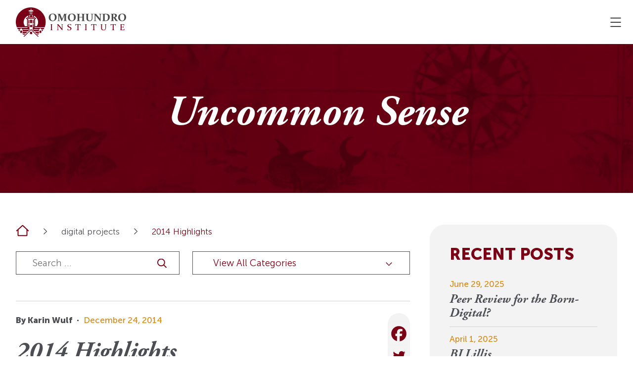

--- FILE ---
content_type: text/html; charset=UTF-8
request_url: https://oieahc.wm.edu/publications/blog/2014-highlights/
body_size: 25758
content:
			<!doctype html>
<!--[if lt IE 9]><html class="no-js no-svg ie lt-ie9 lt-ie8 lt-ie7" lang="en-US"> <![endif]-->
<!--[if IE 9]><html class="no-js no-svg ie ie9 lt-ie9 lt-ie8" lang="en-US"> <![endif]-->
<!--[if gt IE 9]><!--><html class="no-js no-svg" lang="en-US"> <!--<![endif]-->
<head>
    <meta charset="UTF-8" />
    <meta name="description" content="Connecting Vast Early America">
    <link rel="stylesheet" href="https://oieahc.wm.edu/wp-content/themes/oi-redesign/style.css" type="text/css" media="screen" />
    <meta http-equiv="X-UA-Compatible" content="IE=edge">
    <meta name="viewport" content="width=device-width, initial-scale=1">
    <link rel="author" href="https://oieahc.wm.edu/wp-content/themes/oi-redesign/humans.txt" />
    <link rel="pingback" href="https://oieahc.wm.edu/xmlrpc.php" />
    <link rel="profile" href="http://gmpg.org/xfn/11">
								<meta name='robots' content='index, follow, max-image-preview:large, max-snippet:-1, max-video-preview:-1' />

	<!-- This site is optimized with the Yoast SEO plugin v26.7 - https://yoast.com/wordpress/plugins/seo/ -->
	<title>2014 Highlights - OIEAHC</title>
	<link rel="canonical" href="https://oieahc.wm.edu/publications/blog/2014-highlights/" />
	<meta property="og:locale" content="en_US" />
	<meta property="og:type" content="article" />
	<meta property="og:title" content="2014 Highlights - OIEAHC" />
	<meta property="og:description" content="Congratulations to Martha Howard and Joseph Adelman on the launch of Uncommon Sense—the blog and The Octo, the OI’s new online features.   Partnerships of all kinds, with EMSI on the [&hellip;]" />
	<meta property="og:url" content="https://oieahc.wm.edu/publications/blog/2014-highlights/" />
	<meta property="og:site_name" content="OIEAHC" />
	<meta property="article:publisher" content="https://www.facebook.com/OIEAHC" />
	<meta property="article:published_time" content="2014-12-24T09:29:45+00:00" />
	<meta property="article:modified_time" content="2025-06-29T20:35:37+00:00" />
	<meta property="og:image" content="https://oieahc.wm.edu/wp-content/uploads/OI_Twitter_Banner.png" />
	<meta property="og:image:width" content="1500" />
	<meta property="og:image:height" content="500" />
	<meta property="og:image:type" content="image/png" />
	<meta name="author" content="oieahc" />
	<meta name="twitter:card" content="summary_large_image" />
	<meta name="twitter:creator" content="@OIEAHC" />
	<meta name="twitter:site" content="@OIEAHC" />
	<meta name="twitter:label1" content="Written by" />
	<meta name="twitter:data1" content="oieahc" />
	<meta name="twitter:label2" content="Est. reading time" />
	<meta name="twitter:data2" content="2 minutes" />
	<script type="application/ld+json" class="yoast-schema-graph">{"@context":"https://schema.org","@graph":[{"@type":"Article","@id":"https://oieahc.wm.edu/publications/blog/2014-highlights/#article","isPartOf":{"@id":"https://oieahc.wm.edu/publications/blog/2014-highlights/"},"author":{"name":"oieahc","@id":"https://oieahc.wm.edu/#/schema/person/95f2147f0be3468bb7809b88bda91e9f"},"headline":"2014 Highlights","datePublished":"2014-12-24T09:29:45+00:00","dateModified":"2025-06-29T20:35:37+00:00","mainEntityOfPage":{"@id":"https://oieahc.wm.edu/publications/blog/2014-highlights/"},"wordCount":410,"commentCount":0,"publisher":{"@id":"https://oieahc.wm.edu/#organization"},"keywords":["fellowships","Karin Wulf","WMQ"],"articleSection":["digital projects"],"inLanguage":"en-US","potentialAction":[{"@type":"CommentAction","name":"Comment","target":["https://oieahc.wm.edu/publications/blog/2014-highlights/#respond"]}]},{"@type":"WebPage","@id":"https://oieahc.wm.edu/publications/blog/2014-highlights/","url":"https://oieahc.wm.edu/publications/blog/2014-highlights/","name":"2014 Highlights - OIEAHC","isPartOf":{"@id":"https://oieahc.wm.edu/#website"},"datePublished":"2014-12-24T09:29:45+00:00","dateModified":"2025-06-29T20:35:37+00:00","breadcrumb":{"@id":"https://oieahc.wm.edu/publications/blog/2014-highlights/#breadcrumb"},"inLanguage":"en-US","potentialAction":[{"@type":"ReadAction","target":["https://oieahc.wm.edu/publications/blog/2014-highlights/"]}]},{"@type":"BreadcrumbList","@id":"https://oieahc.wm.edu/publications/blog/2014-highlights/#breadcrumb","itemListElement":[{"@type":"ListItem","position":1,"name":"Home","item":"https://oieahc.wm.edu/"},{"@type":"ListItem","position":2,"name":"2014 Highlights"}]},{"@type":"WebSite","@id":"https://oieahc.wm.edu/#website","url":"https://oieahc.wm.edu/","name":"OIEAHC","description":"Connecting Vast Early America","publisher":{"@id":"https://oieahc.wm.edu/#organization"},"potentialAction":[{"@type":"SearchAction","target":{"@type":"EntryPoint","urlTemplate":"https://oieahc.wm.edu/?s={search_term_string}"},"query-input":{"@type":"PropertyValueSpecification","valueRequired":true,"valueName":"search_term_string"}}],"inLanguage":"en-US"},{"@type":"Organization","@id":"https://oieahc.wm.edu/#organization","name":"Omohundro Institute Early American History and Culture","url":"https://oieahc.wm.edu/","logo":{"@type":"ImageObject","inLanguage":"en-US","@id":"https://oieahc.wm.edu/#/schema/logo/image/","url":"https://oieahc.wm.edu/wp-content/uploads/Nav_Logo-1.png","contentUrl":"https://oieahc.wm.edu/wp-content/uploads/Nav_Logo-1.png","width":121,"height":118,"caption":"Omohundro Institute Early American History and Culture"},"image":{"@id":"https://oieahc.wm.edu/#/schema/logo/image/"},"sameAs":["https://www.facebook.com/OIEAHC","https://x.com/OIEAHC"]},{"@type":"Person","@id":"https://oieahc.wm.edu/#/schema/person/95f2147f0be3468bb7809b88bda91e9f","name":"oieahc","image":{"@type":"ImageObject","inLanguage":"en-US","@id":"https://oieahc.wm.edu/#/schema/person/image/","url":"https://secure.gravatar.com/avatar/e3943ad1823d2f6fabb11880ef06a12b3aab4c04729277aff01ea76e3187bb56?s=96&d=mm&r=g","contentUrl":"https://secure.gravatar.com/avatar/e3943ad1823d2f6fabb11880ef06a12b3aab4c04729277aff01ea76e3187bb56?s=96&d=mm&r=g","caption":"oieahc"},"url":"https://oieahc.wm.edu/publications/blog/author/oieahc/"}]}</script>
	<!-- / Yoast SEO plugin. -->


<link rel='dns-prefetch' href='//code.jquery.com' />
<link rel='dns-prefetch' href='//maxcdn.bootstrapcdn.com' />
<link rel="alternate" type="application/rss+xml" title="OIEAHC &raquo; 2014 Highlights Comments Feed" href="https://oieahc.wm.edu/publications/blog/2014-highlights/feed/" />
<link rel="alternate" title="oEmbed (JSON)" type="application/json+oembed" href="https://oieahc.wm.edu/wp-json/oembed/1.0/embed?url=https%3A%2F%2Foieahc.wm.edu%2Fpublications%2Fblog%2F2014-highlights%2F" />
<link rel="alternate" title="oEmbed (XML)" type="text/xml+oembed" href="https://oieahc.wm.edu/wp-json/oembed/1.0/embed?url=https%3A%2F%2Foieahc.wm.edu%2Fpublications%2Fblog%2F2014-highlights%2F&#038;format=xml" />
<style id='wp-img-auto-sizes-contain-inline-css' type='text/css'>
img:is([sizes=auto i],[sizes^="auto," i]){contain-intrinsic-size:3000px 1500px}
/*# sourceURL=wp-img-auto-sizes-contain-inline-css */
</style>
<style id='wp-block-archives-inline-css' type='text/css'>
.wp-block-archives{box-sizing:border-box}.wp-block-archives-dropdown label{display:block}
/*# sourceURL=https://oieahc.wm.edu/wp-includes/blocks/archives/style.min.css */
</style>
<link rel='stylesheet' id='tribe-events-pro-mini-calendar-block-styles-css' href='https://oieahc.wm.edu/wp-content/plugins/events-calendar-pro/build/css/tribe-events-pro-mini-calendar-block.css?ver=7.7.12' type='text/css' media='all' />
<link rel='stylesheet' id='app-css' href='https://oieahc.wm.edu/wp-content/themes/oi-redesign/public/css/app.css' type='text/css' media='all' />
<style id='wp-emoji-styles-inline-css' type='text/css'>

	img.wp-smiley, img.emoji {
		display: inline !important;
		border: none !important;
		box-shadow: none !important;
		height: 1em !important;
		width: 1em !important;
		margin: 0 0.07em !important;
		vertical-align: -0.1em !important;
		background: none !important;
		padding: 0 !important;
	}
/*# sourceURL=wp-emoji-styles-inline-css */
</style>
<link rel='stylesheet' id='wp-block-library-css' href='https://oieahc.wm.edu/wp-includes/css/dist/block-library/style.min.css?ver=6.9' type='text/css' media='all' />
<style id='global-styles-inline-css' type='text/css'>
:root{--wp--preset--aspect-ratio--square: 1;--wp--preset--aspect-ratio--4-3: 4/3;--wp--preset--aspect-ratio--3-4: 3/4;--wp--preset--aspect-ratio--3-2: 3/2;--wp--preset--aspect-ratio--2-3: 2/3;--wp--preset--aspect-ratio--16-9: 16/9;--wp--preset--aspect-ratio--9-16: 9/16;--wp--preset--color--black: #000000;--wp--preset--color--cyan-bluish-gray: #abb8c3;--wp--preset--color--white: #ffffff;--wp--preset--color--pale-pink: #f78da7;--wp--preset--color--vivid-red: #cf2e2e;--wp--preset--color--luminous-vivid-orange: #ff6900;--wp--preset--color--luminous-vivid-amber: #fcb900;--wp--preset--color--light-green-cyan: #7bdcb5;--wp--preset--color--vivid-green-cyan: #00d084;--wp--preset--color--pale-cyan-blue: #8ed1fc;--wp--preset--color--vivid-cyan-blue: #0693e3;--wp--preset--color--vivid-purple: #9b51e0;--wp--preset--gradient--vivid-cyan-blue-to-vivid-purple: linear-gradient(135deg,rgb(6,147,227) 0%,rgb(155,81,224) 100%);--wp--preset--gradient--light-green-cyan-to-vivid-green-cyan: linear-gradient(135deg,rgb(122,220,180) 0%,rgb(0,208,130) 100%);--wp--preset--gradient--luminous-vivid-amber-to-luminous-vivid-orange: linear-gradient(135deg,rgb(252,185,0) 0%,rgb(255,105,0) 100%);--wp--preset--gradient--luminous-vivid-orange-to-vivid-red: linear-gradient(135deg,rgb(255,105,0) 0%,rgb(207,46,46) 100%);--wp--preset--gradient--very-light-gray-to-cyan-bluish-gray: linear-gradient(135deg,rgb(238,238,238) 0%,rgb(169,184,195) 100%);--wp--preset--gradient--cool-to-warm-spectrum: linear-gradient(135deg,rgb(74,234,220) 0%,rgb(151,120,209) 20%,rgb(207,42,186) 40%,rgb(238,44,130) 60%,rgb(251,105,98) 80%,rgb(254,248,76) 100%);--wp--preset--gradient--blush-light-purple: linear-gradient(135deg,rgb(255,206,236) 0%,rgb(152,150,240) 100%);--wp--preset--gradient--blush-bordeaux: linear-gradient(135deg,rgb(254,205,165) 0%,rgb(254,45,45) 50%,rgb(107,0,62) 100%);--wp--preset--gradient--luminous-dusk: linear-gradient(135deg,rgb(255,203,112) 0%,rgb(199,81,192) 50%,rgb(65,88,208) 100%);--wp--preset--gradient--pale-ocean: linear-gradient(135deg,rgb(255,245,203) 0%,rgb(182,227,212) 50%,rgb(51,167,181) 100%);--wp--preset--gradient--electric-grass: linear-gradient(135deg,rgb(202,248,128) 0%,rgb(113,206,126) 100%);--wp--preset--gradient--midnight: linear-gradient(135deg,rgb(2,3,129) 0%,rgb(40,116,252) 100%);--wp--preset--font-size--small: 13px;--wp--preset--font-size--medium: 20px;--wp--preset--font-size--large: 36px;--wp--preset--font-size--x-large: 42px;--wp--preset--spacing--20: 0.44rem;--wp--preset--spacing--30: 0.67rem;--wp--preset--spacing--40: 1rem;--wp--preset--spacing--50: 1.5rem;--wp--preset--spacing--60: 2.25rem;--wp--preset--spacing--70: 3.38rem;--wp--preset--spacing--80: 5.06rem;--wp--preset--shadow--natural: 6px 6px 9px rgba(0, 0, 0, 0.2);--wp--preset--shadow--deep: 12px 12px 50px rgba(0, 0, 0, 0.4);--wp--preset--shadow--sharp: 6px 6px 0px rgba(0, 0, 0, 0.2);--wp--preset--shadow--outlined: 6px 6px 0px -3px rgb(255, 255, 255), 6px 6px rgb(0, 0, 0);--wp--preset--shadow--crisp: 6px 6px 0px rgb(0, 0, 0);}:where(.is-layout-flex){gap: 0.5em;}:where(.is-layout-grid){gap: 0.5em;}body .is-layout-flex{display: flex;}.is-layout-flex{flex-wrap: wrap;align-items: center;}.is-layout-flex > :is(*, div){margin: 0;}body .is-layout-grid{display: grid;}.is-layout-grid > :is(*, div){margin: 0;}:where(.wp-block-columns.is-layout-flex){gap: 2em;}:where(.wp-block-columns.is-layout-grid){gap: 2em;}:where(.wp-block-post-template.is-layout-flex){gap: 1.25em;}:where(.wp-block-post-template.is-layout-grid){gap: 1.25em;}.has-black-color{color: var(--wp--preset--color--black) !important;}.has-cyan-bluish-gray-color{color: var(--wp--preset--color--cyan-bluish-gray) !important;}.has-white-color{color: var(--wp--preset--color--white) !important;}.has-pale-pink-color{color: var(--wp--preset--color--pale-pink) !important;}.has-vivid-red-color{color: var(--wp--preset--color--vivid-red) !important;}.has-luminous-vivid-orange-color{color: var(--wp--preset--color--luminous-vivid-orange) !important;}.has-luminous-vivid-amber-color{color: var(--wp--preset--color--luminous-vivid-amber) !important;}.has-light-green-cyan-color{color: var(--wp--preset--color--light-green-cyan) !important;}.has-vivid-green-cyan-color{color: var(--wp--preset--color--vivid-green-cyan) !important;}.has-pale-cyan-blue-color{color: var(--wp--preset--color--pale-cyan-blue) !important;}.has-vivid-cyan-blue-color{color: var(--wp--preset--color--vivid-cyan-blue) !important;}.has-vivid-purple-color{color: var(--wp--preset--color--vivid-purple) !important;}.has-black-background-color{background-color: var(--wp--preset--color--black) !important;}.has-cyan-bluish-gray-background-color{background-color: var(--wp--preset--color--cyan-bluish-gray) !important;}.has-white-background-color{background-color: var(--wp--preset--color--white) !important;}.has-pale-pink-background-color{background-color: var(--wp--preset--color--pale-pink) !important;}.has-vivid-red-background-color{background-color: var(--wp--preset--color--vivid-red) !important;}.has-luminous-vivid-orange-background-color{background-color: var(--wp--preset--color--luminous-vivid-orange) !important;}.has-luminous-vivid-amber-background-color{background-color: var(--wp--preset--color--luminous-vivid-amber) !important;}.has-light-green-cyan-background-color{background-color: var(--wp--preset--color--light-green-cyan) !important;}.has-vivid-green-cyan-background-color{background-color: var(--wp--preset--color--vivid-green-cyan) !important;}.has-pale-cyan-blue-background-color{background-color: var(--wp--preset--color--pale-cyan-blue) !important;}.has-vivid-cyan-blue-background-color{background-color: var(--wp--preset--color--vivid-cyan-blue) !important;}.has-vivid-purple-background-color{background-color: var(--wp--preset--color--vivid-purple) !important;}.has-black-border-color{border-color: var(--wp--preset--color--black) !important;}.has-cyan-bluish-gray-border-color{border-color: var(--wp--preset--color--cyan-bluish-gray) !important;}.has-white-border-color{border-color: var(--wp--preset--color--white) !important;}.has-pale-pink-border-color{border-color: var(--wp--preset--color--pale-pink) !important;}.has-vivid-red-border-color{border-color: var(--wp--preset--color--vivid-red) !important;}.has-luminous-vivid-orange-border-color{border-color: var(--wp--preset--color--luminous-vivid-orange) !important;}.has-luminous-vivid-amber-border-color{border-color: var(--wp--preset--color--luminous-vivid-amber) !important;}.has-light-green-cyan-border-color{border-color: var(--wp--preset--color--light-green-cyan) !important;}.has-vivid-green-cyan-border-color{border-color: var(--wp--preset--color--vivid-green-cyan) !important;}.has-pale-cyan-blue-border-color{border-color: var(--wp--preset--color--pale-cyan-blue) !important;}.has-vivid-cyan-blue-border-color{border-color: var(--wp--preset--color--vivid-cyan-blue) !important;}.has-vivid-purple-border-color{border-color: var(--wp--preset--color--vivid-purple) !important;}.has-vivid-cyan-blue-to-vivid-purple-gradient-background{background: var(--wp--preset--gradient--vivid-cyan-blue-to-vivid-purple) !important;}.has-light-green-cyan-to-vivid-green-cyan-gradient-background{background: var(--wp--preset--gradient--light-green-cyan-to-vivid-green-cyan) !important;}.has-luminous-vivid-amber-to-luminous-vivid-orange-gradient-background{background: var(--wp--preset--gradient--luminous-vivid-amber-to-luminous-vivid-orange) !important;}.has-luminous-vivid-orange-to-vivid-red-gradient-background{background: var(--wp--preset--gradient--luminous-vivid-orange-to-vivid-red) !important;}.has-very-light-gray-to-cyan-bluish-gray-gradient-background{background: var(--wp--preset--gradient--very-light-gray-to-cyan-bluish-gray) !important;}.has-cool-to-warm-spectrum-gradient-background{background: var(--wp--preset--gradient--cool-to-warm-spectrum) !important;}.has-blush-light-purple-gradient-background{background: var(--wp--preset--gradient--blush-light-purple) !important;}.has-blush-bordeaux-gradient-background{background: var(--wp--preset--gradient--blush-bordeaux) !important;}.has-luminous-dusk-gradient-background{background: var(--wp--preset--gradient--luminous-dusk) !important;}.has-pale-ocean-gradient-background{background: var(--wp--preset--gradient--pale-ocean) !important;}.has-electric-grass-gradient-background{background: var(--wp--preset--gradient--electric-grass) !important;}.has-midnight-gradient-background{background: var(--wp--preset--gradient--midnight) !important;}.has-small-font-size{font-size: var(--wp--preset--font-size--small) !important;}.has-medium-font-size{font-size: var(--wp--preset--font-size--medium) !important;}.has-large-font-size{font-size: var(--wp--preset--font-size--large) !important;}.has-x-large-font-size{font-size: var(--wp--preset--font-size--x-large) !important;}
/*# sourceURL=global-styles-inline-css */
</style>

<style id='classic-theme-styles-inline-css' type='text/css'>
/*! This file is auto-generated */
.wp-block-button__link{color:#fff;background-color:#32373c;border-radius:9999px;box-shadow:none;text-decoration:none;padding:calc(.667em + 2px) calc(1.333em + 2px);font-size:1.125em}.wp-block-file__button{background:#32373c;color:#fff;text-decoration:none}
/*# sourceURL=/wp-includes/css/classic-themes.min.css */
</style>
<link rel='stylesheet' id='wpa-css-css' href='https://oieahc.wm.edu/wp-content/plugins/honeypot/includes/css/wpa.css?ver=2.3.04' type='text/css' media='all' />
<link rel='stylesheet' id='oibStyle-css' href='https://oieahc.wm.edu/wp-content/plugins/omohundro-institute-books/assets/css/style.css?ver=1.0.1' type='text/css' media='all' />
<link rel='stylesheet' id='cff-css' href='https://oieahc.wm.edu/wp-content/plugins/custom-facebook-feed/assets/css/cff-style.min.css?ver=4.3.4' type='text/css' media='all' />
<link rel='stylesheet' id='sb-font-awesome-css' href='https://maxcdn.bootstrapcdn.com/font-awesome/4.7.0/css/font-awesome.min.css?ver=6.9' type='text/css' media='all' />
<link rel='stylesheet' id='dflip-style-css' href='https://oieahc.wm.edu/wp-content/plugins/3d-flipbook-dflip-lite/assets/css/dflip.min.css?ver=2.4.20' type='text/css' media='all' />
<link rel='stylesheet' id='heateor_sss_frontend_css-css' href='https://oieahc.wm.edu/wp-content/plugins/sassy-social-share/public/css/sassy-social-share-public.css?ver=3.3.79' type='text/css' media='all' />
<style id='heateor_sss_frontend_css-inline-css' type='text/css'>
.heateor_sss_button_instagram span.heateor_sss_svg,a.heateor_sss_instagram span.heateor_sss_svg{background:radial-gradient(circle at 30% 107%,#fdf497 0,#fdf497 5%,#fd5949 45%,#d6249f 60%,#285aeb 90%)}div.heateor_sss_horizontal_sharing a.heateor_sss_button_instagram span{background:#f4f4f4!important;}div.heateor_sss_standard_follow_icons_container a.heateor_sss_button_instagram span{background:#f4f4f4}div.heateor_sss_horizontal_sharing a.heateor_sss_button_instagram span:hover{background:#f4f4f4!important;}div.heateor_sss_standard_follow_icons_container a.heateor_sss_button_instagram span:hover{background:#f4f4f4}.heateor_sss_horizontal_sharing .heateor_sss_svg,.heateor_sss_standard_follow_icons_container .heateor_sss_svg{background-color:#f4f4f4!important;background:#f4f4f4!important;color:#790015;border-width:0px;border-style:solid;border-color:transparent}div.heateor_sss_horizontal_sharing span.heateor_sss_svg svg:hover path:not(.heateor_sss_no_fill),div.heateor_sss_horizontal_sharing span.heateor_sss_svg svg:hover ellipse, div.heateor_sss_horizontal_sharing span.heateor_sss_svg svg:hover circle, div.heateor_sss_horizontal_sharing span.heateor_sss_svg svg:hover polygon, div.heateor_sss_horizontal_sharing span.heateor_sss_svg svg:hover rect:not(.heateor_sss_no_fill){fill:#d98b15}div.heateor_sss_horizontal_sharing span.heateor_sss_svg svg:hover path.heateor_sss_svg_stroke, div.heateor_sss_horizontal_sharing span.heateor_sss_svg svg:hover rect.heateor_sss_svg_stroke{stroke:#d98b15}.heateor_sss_horizontal_sharing span.heateor_sss_svg:hover,.heateor_sss_standard_follow_icons_container span.heateor_sss_svg:hover{background-color:#f4f4f4!important;background:#f4f4f4!importantcolor:#d98b15;border-color:transparent;}.heateor_sss_vertical_sharing span.heateor_sss_svg,.heateor_sss_floating_follow_icons_container span.heateor_sss_svg{color:#fff;border-width:0px;border-style:solid;border-color:transparent;}.heateor_sss_vertical_sharing span.heateor_sss_svg:hover,.heateor_sss_floating_follow_icons_container span.heateor_sss_svg:hover{border-color:transparent;}@media screen and (max-width:783px) {.heateor_sss_vertical_sharing{display:none!important}}
/*# sourceURL=heateor_sss_frontend_css-inline-css */
</style>
<script type="text/javascript" src="https://code.jquery.com/jquery-2.2.4.min.js?ver=2.2.4" id="jquery-js"></script>
<link rel="https://api.w.org/" href="https://oieahc.wm.edu/wp-json/" /><link rel="alternate" title="JSON" type="application/json" href="https://oieahc.wm.edu/wp-json/wp/v2/posts/539" /><link rel="EditURI" type="application/rsd+xml" title="RSD" href="https://oieahc.wm.edu/xmlrpc.php?rsd" />
<meta name="generator" content="WordPress 6.9" />
<link rel='shortlink' href='https://oieahc.wm.edu/?p=539' />
<link type="text/css" rel="stylesheet" href="https://cdn.jsdelivr.net/npm/@fancyapps/ui@5.0/dist/fancybox/fancybox.css" />
<script type="text/javascript" src="https://cdn.jsdelivr.net/npm/@fancyapps/ui@5.0/dist/fancybox/fancybox.umd.js"></script>
<!-- Google tag (gtag.js) -->
<script async src="https://www.googletagmanager.com/gtag/js?id=G-LYJ2L47TZK"></script>
<script type="text/javascript"> window.dataLayer = window.dataLayer || []; function gtag(){dataLayer.push(arguments);} gtag('js', new Date()); gtag('config', 'G-LYJ2L47TZK'); </script> <style> .ppw-ppf-input-container { background-color: !important; padding: px!important; border-radius: px!important; } .ppw-ppf-input-container div.ppw-ppf-headline { font-size: px!important; font-weight: !important; color: !important; } .ppw-ppf-input-container div.ppw-ppf-desc { font-size: px!important; font-weight: !important; color: !important; } .ppw-ppf-input-container label.ppw-pwd-label { font-size: px!important; font-weight: !important; color: !important; } div.ppwp-wrong-pw-error { font-size: px!important; font-weight: !important; color: #dc3232!important; background: !important; } .ppw-ppf-input-container input[type='submit'] { color: !important; background: !important; } .ppw-ppf-input-container input[type='submit']:hover { color: !important; background: !important; } .ppw-ppf-desc-below { font-size: px!important; font-weight: !important; color: !important; } </style>  <style> .ppw-form { background-color: !important; padding: px!important; border-radius: px!important; } .ppw-headline.ppw-pcp-pf-headline { font-size: px!important; font-weight: !important; color: !important; } .ppw-description.ppw-pcp-pf-desc { font-size: px!important; font-weight: !important; color: !important; } .ppw-pcp-pf-desc-above-btn { display: block; } .ppw-pcp-pf-desc-below-form { font-size: px!important; font-weight: !important; color: !important; } .ppw-input label.ppw-pcp-password-label { font-size: px!important; font-weight: !important; color: !important; } .ppw-form input[type='submit'] { color: !important; background: !important; } .ppw-form input[type='submit']:hover { color: !important; background: !important; } div.ppw-error.ppw-pcp-pf-error-msg { font-size: px!important; font-weight: !important; color: #dc3232!important; background: !important; } </style> <meta name="tec-api-version" content="v1"><meta name="tec-api-origin" content="https://oieahc.wm.edu"><link rel="alternate" href="https://oieahc.wm.edu/wp-json/tribe/events/v1/" /><link rel="icon" href="https://oieahc.wm.edu/wp-content/uploads/Nav_Logo-1.png" sizes="32x32" />
<link rel="icon" href="https://oieahc.wm.edu/wp-content/uploads/Nav_Logo-1.png" sizes="192x192" />
<link rel="apple-touch-icon" href="https://oieahc.wm.edu/wp-content/uploads/Nav_Logo-1.png" />
<meta name="msapplication-TileImage" content="https://oieahc.wm.edu/wp-content/uploads/Nav_Logo-1.png" />
		<style type="text/css" id="wp-custom-css">
			.wmq-past-toc-row { display: flex; flex-wrap: wrap; }
.wmq-past-toc-col { width: 23%; margin: 0 1% 20px 1%; }
@media (max-width: 800px) { .wmq-past-toc-col { width: 31.3%; } }
@media (max-width: 600px) { .wmq-past-toc-col { width: 48%; } }
@media (max-width: 400px) { .wmq-past-toc-col { width: 98%; } }
.jta-giving-table tr td { border-bottom: 1px solid #4d4e53; padding-top: 20px; padding-bottom: 20px;  padding-left: 10px; padding-right: 10px; }

.page-id-66 h2 {
	color: #4d4e53; 
}
.page-id-66 p {
	color: #4d4e53;
}

.page-id-66 .mb-2 h2 {
	color: white; 
}

.page-id-21265 .icon img {
	object-fit: cover;
  border-radius: 50%;
	height: 100%;
	width: 100%;
}

.page-id-21265 .container .link-inverse {
	color: #d98b15 !important; 
}

.page-id-21265 .icon {
	margin-top: 1% !important;
}

.login-link a {
	color: #d98b15; 
	text-decoration: underline; 
}

.login-link a:hover {
	color: #790015 !important;
}

.section-repeater_cards .custom-row .card::before, .section-repeater_cards .custom-row .card::after {
	display: none;
}


.page-id-1448 [data-select2-id=select2-data-11-ibvf] {
		display: none !important;
}		</style>
		
    		</head>
		<body class="wp-singular post-template-default single single-post postid-539 single-format-standard wp-theme-oi-redesign tribe-no-js" data-template="base.twig">
					<header class="header sticky-top bg-inverse">
	<div class="container container-header">
    <div class="header__wrapper">
      <a class="header__logo logo z-index-1 position-relative" aria-label="Logo home link" href="https://oieahc.wm.edu" rel="home">
        <picture class="header__logo-picture">
          <source srcset="https://oieahc.wm.edu/wp-content/uploads/image-1.svg" type="image/webp">
          <source srcset="https://oieahc.wm.edu/wp-content/uploads/image-1.svg" type="image/jpeg">
          <img class="header__logo-img" src="https://oieahc.wm.edu/wp-content/uploads/image-1.svg" alt="home" width="450" height="120">
        </picture>
      </a>

      <nav id="nav-main" class="nav-main" role="navigation">
            <ul class="nav-list nav-main__desktop">
                    <li class=" menu-item menu-item-type-post_type menu-item-object-page text-danger menu-item-19 menu-item-has-children">
                <div class="nav-main__link-wrapper">
                    <a  href="https://oieahc.wm.edu/about/" data-link="menu-link">
                        About
                    </a>
                                            <div class="menu-item-svg-wrapper">
                            <svg xmlns="http://www.w3.org/2000/svg" width="13.004" height="7.292">
                                <path fill="none" stroke="currentColor" stroke-linecap="round" stroke-linejoin="round" stroke-width="1.362" d="m1.167.963 5.335 5.6 5.335-5.6" data-name="Path 36" />
                            </svg>
                        </div>
                                                                <svg class="menu-item-underline" xmlns="http://www.w3.org/2000/svg" width="82" height="5">
                            <path fill="currentColor" d="M0 0h250v5H0z" />
                        </svg>
                                    </div>
                                    <div class="nav-main__dropdown">
                        <div class="nav-main__sub-wrapper">
                                                            <div class="nav-main__left">
                                                                            <p class="nav-main__sub-left-title z-index-1 position-relative">
                                            What’s That Building?
                                        </p>
                                                                                                                                                    <a class="nav-main__sub-link btn btn-outline-white z-index-1" data-link="menu-link" href="https://oieahc.wm.edu/about/history/whats-that-building/"  tabindex="-1">
                                            Find Out
                                        </a>
                                                                                                                                                    

																																						
		
	<picture>
		<source type="image/webp" sizes="397px" srcset="https://oieahc.wm.edu/wp-content/uploads/Rectangle-1-copy-3-1-100x0-c-default.webp 100w, https://oieahc.wm.edu/wp-content/uploads/Rectangle-1-copy-3-1-200x0-c-default.webp 200w, https://oieahc.wm.edu/wp-content/uploads/Rectangle-1-copy-3-1.webp 397w">
		<source type="image/jpeg" sizes="397px" srcset="https://oieahc.wm.edu/wp-content/uploads/Rectangle-1-copy-3-1-100x0-c-default.jpg 100w, https://oieahc.wm.edu/wp-content/uploads/Rectangle-1-copy-3-1-200x0-c-default.jpg 200w, https://oieahc.wm.edu/wp-content/uploads/Rectangle-1-copy-3-1.jpg 397w">
		<img class="nav-main__sub-background-img z-index-0" width="397" height="560" alt="Red background" src="https://oieahc.wm.edu/wp-content/uploads/Rectangle-1-copy-3-1.png" loading="lazy">
	</picture>

                                                                    </div>
                                                        <div class="nav-main__right">
                                                                    <span class="nav-main__sub-title">
                                        About
                                    </span>
                                                                <div class="nav-main__right-wrap">
                                      <ul class="sub-nav-list columns-3 ">
          <li class="menu-item-line menu-item menu-item-type-post_type menu-item-object-page text-danger menu-item-16968">
        <a  href="https://oieahc.wm.edu/about/" tabindex="-1" data-link="menu-link">
          About the OI
                  </a>
              </li>
          <li class=" menu-item menu-item-type-post_type menu-item-object-page text-danger menu-item-48 menu-item-has-children">
        <a  href="https://oieahc.wm.edu/about/history/" tabindex="-1" data-link="menu-link">
          History
                  </a>
                    <ul class="sub-nav-list  ">
          <li class=" menu-item menu-item-type-post_type menu-item-object-page text-primary menu-item-447">
        <a  href="https://oieahc.wm.edu/about/history/annual-report/" tabindex="-1" data-link="menu-link">
          Annual Reports
                  </a>
              </li>
          <li class=" menu-item menu-item-type-post_type menu-item-object-page text-primary menu-item-18351">
        <a  href="https://oieahc.wm.edu/about/history/documentary-editions/" tabindex="-1" data-link="menu-link">
          Documentary Editions
                  </a>
              </li>
          <li class=" menu-item menu-item-type-post_type menu-item-object-page text-primary menu-item-60">
        <a  href="https://oieahc.wm.edu/about/history/whats-that-building/" tabindex="-1" data-link="menu-link">
          What’s that Building
                  </a>
              </li>
          <li class=" menu-item menu-item-type-post_type menu-item-object-page text-primary menu-item-263">
        <a  href="https://oieahc.wm.edu/about/history/the-omohundros/" tabindex="-1" data-link="menu-link">
          The Omohundros
                  </a>
              </li>
          <li class=" menu-item menu-item-type-post_type menu-item-object-page text-primary menu-item-65 menu-item-has-children">
        <a  href="https://oieahc.wm.edu/about/history/lapidus-initiative/" tabindex="-1" data-link="menu-link">
          Lapidus Initiative
                  </a>
                    <ul class="sub-nav-list  ">
          <li class=" menu-item menu-item-type-post_type menu-item-object-page text-primary menu-item-18255">
        <a  href="https://oieahc.wm.edu/about/history/lapidus-initiative/sid-ruth-lapidus/" tabindex="-1" data-link="menu-link">
          About Sid & Ruth
                  </a>
              </li>
          <li class=" menu-item menu-item-type-post_type menu-item-object-page text-primary menu-item-18352">
        <a  href="https://oieahc.wm.edu/about/history/lapidus-initiative/advisory-group/" tabindex="-1" data-link="menu-link">
          Advisory Group
                  </a>
              </li>
      </ul>
              </li>
      </ul>
              </li>
          <li class=" menu-item menu-item-type-post_type menu-item-object-page text-primary menu-item-22196">
        <a  href="https://oieahc.wm.edu/about/news-from-the-oi/" tabindex="-1" data-link="menu-link">
          NEWS from the OI
                  </a>
              </li>
          <li class=" menu-item menu-item-type-custom menu-item-object-custom text-primary menu-item-18353 menu-item-has-children">
        <a  href="https://oieahc.wm.edu/about/our-community/" tabindex="-1" data-link="menu-link">
          Our Community
                  </a>
                    <ul class="sub-nav-list  ">
          <li class="menu-item-line menu-item menu-item-type-post_type menu-item-object-page text-primary menu-item-289 menu-item-has-children">
        <a  href="https://oieahc.wm.edu/about/our-community/governing-boards/" tabindex="-1" data-link="menu-link">
          Governing Boards
                  </a>
                    <ul class="sub-nav-list  ">
          <li class=" menu-item menu-item-type-post_type menu-item-object-page text-primary menu-item-8451">
        <a  href="https://oieahc.wm.edu/about/our-community/governing-boards/report-of-the-working-group-on-inclusive-practices-wgip/" tabindex="-1" data-link="menu-link">
          Report of the Working Group on Inclusive Practices
                  </a>
              </li>
          <li class=" menu-item menu-item-type-post_type menu-item-object-page text-primary menu-item-290">
        <a  href="https://oieahc.wm.edu/about/our-community/governing-boards/nominations/" tabindex="-1" data-link="menu-link">
          Nominations
                  </a>
              </li>
          <li class=" menu-item menu-item-type-post_type menu-item-object-page text-primary menu-item-3076">
        <a  href="https://oieahc.wm.edu/about/our-community/governing-boards/forever/" tabindex="-1" data-link="menu-link">
          Forever Members
                  </a>
              </li>
      </ul>
              </li>
          <li class=" menu-item menu-item-type-post_type menu-item-object-page text-primary menu-item-308">
        <a  href="https://oieahc.wm.edu/about/our-community/memorials/" tabindex="-1" data-link="menu-link">
          Memorials
                  </a>
              </li>
      </ul>
              </li>
          <li class=" menu-item menu-item-type-post_type menu-item-object-page text-primary menu-item-287 menu-item-has-children">
        <a  href="https://oieahc.wm.edu/about/staff/" tabindex="-1" data-link="menu-link">
          Staff
                  </a>
                    <ul class="sub-nav-list  ">
          <li class=" menu-item menu-item-type-post_type menu-item-object-page text-primary menu-item-288">
        <a  href="https://oieahc.wm.edu/about/staff/editorial-apprenticeship-program/" tabindex="-1" data-link="menu-link">
          Editorial Apprentices
                  </a>
              </li>
      </ul>
              </li>
          <li class=" menu-item menu-item-type-post_type menu-item-object-page text-primary menu-item-293">
        <a  href="https://oieahc.wm.edu/about/contact-us/" tabindex="-1" data-link="menu-link">
          Contact Us
                  </a>
              </li>
      </ul>
                                                                    </div>
                            </div>
                        </div>
                    </div>
                            </li>
                    <li class=" menu-item menu-item-type-post_type menu-item-object-page text-secondary-green menu-item-40 menu-item-has-children">
                <div class="nav-main__link-wrapper">
                    <a  href="https://oieahc.wm.edu/publications/" data-link="menu-link">
                        Publications
                    </a>
                                            <div class="menu-item-svg-wrapper">
                            <svg xmlns="http://www.w3.org/2000/svg" width="13.004" height="7.292">
                                <path fill="none" stroke="currentColor" stroke-linecap="round" stroke-linejoin="round" stroke-width="1.362" d="m1.167.963 5.335 5.6 5.335-5.6" data-name="Path 36" />
                            </svg>
                        </div>
                                                                <svg class="menu-item-underline" xmlns="http://www.w3.org/2000/svg" width="82" height="5">
                            <path fill="currentColor" d="M0 0h250v5H0z" />
                        </svg>
                                    </div>
                                    <div class="nav-main__dropdown">
                        <div class="nav-main__sub-wrapper">
                                                            <div class="nav-main__left">
                                                                            <p class="nav-main__sub-left-title z-index-1 position-relative">
                                            William and Mary Quarterly
                                        </p>
                                                                                                                                                    <a class="nav-main__sub-link btn btn-outline-white z-index-1" data-link="menu-link" href="https://oieahc.wm.edu/publications/wmq/browse/" target="_blank" tabindex="-1">
                                            Browse WMQ
                                        </a>
                                                                                                                                                    

																																						
		
	<picture>
		<source type="image/webp" sizes="397px" srcset="https://oieahc.wm.edu/wp-content/uploads/Rectangle-1-copy-3-100x0-c-default.webp 100w, https://oieahc.wm.edu/wp-content/uploads/Rectangle-1-copy-3-200x0-c-default.webp 200w, https://oieahc.wm.edu/wp-content/uploads/Rectangle-1-copy-3.webp 397w">
		<source type="image/jpeg" sizes="397px" srcset="https://oieahc.wm.edu/wp-content/uploads/Rectangle-1-copy-3-100x0-c-default.jpg 100w, https://oieahc.wm.edu/wp-content/uploads/Rectangle-1-copy-3-200x0-c-default.jpg 200w, https://oieahc.wm.edu/wp-content/uploads/Rectangle-1-copy-3.jpg 397w">
		<img class="nav-main__sub-background-img z-index-0" width="397" height="560" alt="Green background" src="https://oieahc.wm.edu/wp-content/uploads/Rectangle-1-copy-3.png" loading="lazy">
	</picture>

                                                                    </div>
                                                        <div class="nav-main__right">
                                                                    <span class="nav-main__sub-title">
                                        Publications
                                    </span>
                                                                <div class="nav-main__right-wrap">
                                      <ul class="sub-nav-list columns-2 ">
          <li class=" menu-item menu-item-type-custom menu-item-object-custom text-primary menu-item-3826 menu-item-has-children">
        <a target="_blank" href="https://oieahc.wm.edu/publications/books/available-titles/" tabindex="-1" data-link="menu-link">
          Books
                  </a>
                    <ul class="sub-nav-list  ">
          <li class=" menu-item menu-item-type-custom menu-item-object-custom text-primary menu-item-21198">
        <a  href="https://oieahc.wm.edu/publications/books" tabindex="-1" data-link="menu-link">
          Books Overview
                  </a>
              </li>
          <li class=" menu-item menu-item-type-custom menu-item-object-custom text-primary menu-item-3828">
        <a target="_blank" href="https://oieahc.wm.edu/publications/books/available-titles/?filter=forthcoming-new" tabindex="-1" data-link="menu-link">
          Forthcoming & New
                  </a>
              </li>
          <li class=" menu-item menu-item-type-custom menu-item-object-custom text-primary menu-item-3829">
        <a target="_blank" href="https://oieahc.wm.edu/publications/books/available-titles" tabindex="-1" data-link="menu-link">
          Full List
                  </a>
              </li>
          <li class=" menu-item menu-item-type-custom menu-item-object-custom text-primary menu-item-3827">
        <a target="_blank" href="https://oieahc.wm.edu/publications/books/available-titles/?filter=prize-winning" tabindex="-1" data-link="menu-link">
          Prize-Winning
                  </a>
              </li>
          <li class=" menu-item menu-item-type-custom menu-item-object-custom text-primary menu-item-21989">
        <a  href="https://oireader.wm.edu/open_oi/voices-of-the-enslaved/" tabindex="-1" data-link="menu-link">
          Voices of the Enslaved: A Digital Humanities Approach
                  </a>
              </li>
          <li class=" menu-item menu-item-type-post_type menu-item-object-page text-primary menu-item-2665">
        <a  href="https://oieahc.wm.edu/publications/books/manuscript-submissions/" tabindex="-1" data-link="menu-link">
          Manuscript Submissions
                  </a>
              </li>
          <li class=" menu-item menu-item-type-post_type menu-item-object-page text-primary menu-item-2664">
        <a  href="https://oieahc.wm.edu/publications/books/staff-committee/" tabindex="-1" data-link="menu-link">
          Staff &amp; Committee
                  </a>
              </li>
      </ul>
              </li>
          <li class="menu-item-line menu-item menu-item-type-post_type menu-item-object-page text-primary menu-item-78 menu-item-has-children">
        <a  href="https://oieahc.wm.edu/publications/wmq/" tabindex="-1" data-link="menu-link">
          William and Mary Quarterly
                  </a>
                    <ul class="sub-nav-list  ">
          <li class=" menu-item menu-item-type-post_type menu-item-object-page text-primary menu-item-22796">
        <a  href="https://oieahc.wm.edu/publications/wmq/now-seeking-wmq-editor/" tabindex="-1" data-link="menu-link">
          Now Seeking WMQ Editor
                  </a>
              </li>
          <li class=" menu-item menu-item-type-post_type menu-item-object-page text-primary menu-item-3631">
        <a  href="https://oieahc.wm.edu/publications/wmq/current-issue/" tabindex="-1" data-link="menu-link">
          WMQ Current Issue
                  </a>
              </li>
          <li class=" menu-item menu-item-type-post_type menu-item-object-page text-primary menu-item-1554">
        <a  href="https://oieahc.wm.edu/publications/wmq/advertising/" tabindex="-1" data-link="menu-link">
          Advertising Guidelines
                  </a>
              </li>
          <li class=" menu-item menu-item-type-post_type menu-item-object-page text-primary menu-item-18367">
        <a  href="https://oieahc.wm.edu/publications/wmq/joint-issues/" tabindex="-1" data-link="menu-link">
          Joint Issues
                  </a>
              </li>
          <li class=" menu-item menu-item-type-post_type menu-item-object-page text-primary menu-item-21895">
        <a  href="https://oieahc.wm.edu/publications/wmq/prizes/" tabindex="-1" data-link="menu-link">
          Prizes
                  </a>
              </li>
          <li class=" menu-item menu-item-type-post_type menu-item-object-page text-primary menu-item-18366">
        <a  href="https://oieahc.wm.edu/publications/wmq/wmq-web-supplements/" tabindex="-1" data-link="menu-link">
          WMQ Web Supplements
                  </a>
              </li>
          <li class=" menu-item menu-item-type-post_type menu-item-object-page text-primary menu-item-1570">
        <a  href="https://oieahc.wm.edu/publications/wmq/submitting-manuscript/" tabindex="-1" data-link="menu-link">
          Guidelines for Submission
                  </a>
              </li>
          <li class=" menu-item menu-item-type-post_type menu-item-object-page text-primary menu-item-213">
        <a  href="https://oieahc.wm.edu/?page_id=206" tabindex="-1" data-link="menu-link">
          Open WMQ
                  </a>
              </li>
          <li class=" menu-item menu-item-type-custom menu-item-object-custom text-secondary-green menu-item-4313">
        <a target="_blank" href="https://oieahc.wm.edu/publications/wmq/browse/" tabindex="-1" data-link="menu-link">
          Browse WMQ
                        <svg class="text-secondary-green" xmlns="http://www.w3.org/2000/svg" width="16" height="14" fill="none">
                <path stroke="currentColor" stroke-linecap="round" stroke-linejoin="round" stroke-width="2" d="m9 6.125 5-4.375M10.667 1.75H14v2.917M14 8.167v2.916c0 .645-.597 1.167-1.333 1.167H3.333C2.597 12.25 2 11.728 2 11.083V2.917c0-.645.597-1.167 1.333-1.167h3.334"/>
              </svg>
                  </a>
              </li>
          <li class=" menu-item menu-item-type-custom menu-item-object-custom text-secondary-green menu-item-8406">
        <a target="_blank" href="http://oireader.wm.edu" tabindex="-1" data-link="menu-link">
          OI Reader
                        <svg class="text-secondary-green" xmlns="http://www.w3.org/2000/svg" width="16" height="14" fill="none">
                <path stroke="currentColor" stroke-linecap="round" stroke-linejoin="round" stroke-width="2" d="m9 6.125 5-4.375M10.667 1.75H14v2.917M14 8.167v2.916c0 .645-.597 1.167-1.333 1.167H3.333C2.597 12.25 2 11.728 2 11.083V2.917c0-.645.597-1.167 1.333-1.167h3.334"/>
              </svg>
                  </a>
              </li>
          <li class=" menu-item menu-item-type-custom menu-item-object-custom text-primary menu-item-18873">
        <a target="_blank" href="https://omohundro.app.neoncrm.com/np/clients/omohundro/giftstore.jsp" tabindex="-1" data-link="menu-link">
          Order Back Issues
                  </a>
              </li>
      </ul>
              </li>
          <li class=" menu-item menu-item-type-custom menu-item-object-custom text-primary menu-item-298">
        <a target="_blank" href="https://oieahc.wm.edu/publications/blog/" tabindex="-1" data-link="menu-link">
          Uncommon Sense
                  </a>
              </li>
      </ul>
                                                                    </div>
                            </div>
                        </div>
                    </div>
                            </li>
                    <li class=" menu-item menu-item-type-post_type menu-item-object-page text-secondary-green menu-item-42 menu-item-has-children">
                <div class="nav-main__link-wrapper">
                    <a  href="https://oieahc.wm.edu/digital-projects/" data-link="menu-link">
                        Digital Projects
                    </a>
                                            <div class="menu-item-svg-wrapper">
                            <svg xmlns="http://www.w3.org/2000/svg" width="13.004" height="7.292">
                                <path fill="none" stroke="currentColor" stroke-linecap="round" stroke-linejoin="round" stroke-width="1.362" d="m1.167.963 5.335 5.6 5.335-5.6" data-name="Path 36" />
                            </svg>
                        </div>
                                                                <svg class="menu-item-underline" xmlns="http://www.w3.org/2000/svg" width="82" height="5">
                            <path fill="currentColor" d="M0 0h250v5H0z" />
                        </svg>
                                    </div>
                                    <div class="nav-main__dropdown">
                        <div class="nav-main__sub-wrapper">
                                                            <div class="nav-main__left">
                                                                            <p class="nav-main__sub-left-title z-index-1 position-relative">
                                            Voices of the Enslaved
                                        </p>
                                                                                                                

																																														
		
	<picture>
		<source type="image/webp" sizes="200px" srcset="https://oieahc.wm.edu/wp-content/uploads/oir-logo-white-h-500-100x0-c-default.webp 100w, https://oieahc.wm.edu/wp-content/uploads/oir-logo-white-h-500-200x0-c-default.webp 200w, https://oieahc.wm.edu/wp-content/uploads/oir-logo-white-h-500-400x0-c-default.webp 400w, https://oieahc.wm.edu/wp-content/uploads/oir-logo-white-h-500.webp 500w">
		<source type="image/jpeg" sizes="200px" srcset="https://oieahc.wm.edu/wp-content/uploads/oir-logo-white-h-500-100x0-c-default.jpg 100w, https://oieahc.wm.edu/wp-content/uploads/oir-logo-white-h-500-200x0-c-default.jpg 200w, https://oieahc.wm.edu/wp-content/uploads/oir-logo-white-h-500-400x0-c-default.jpg 400w, https://oieahc.wm.edu/wp-content/uploads/oir-logo-white-h-500.jpg 500w">
		<img class="nav-main__sub-logo-img z-index-1 position-relative" width="500" height="145" alt="oir-logo-white-h-500" src="https://oieahc.wm.edu/wp-content/uploads/oir-logo-white-h-500.png" loading="lazy">
	</picture>

                                                                                                                <a class="nav-main__sub-link btn btn-outline-white z-index-1" data-link="menu-link" href="http://oireader.wm.edu/open_oi/voices-of-the-enslaved/" target="_blank" tabindex="-1">
                                            Explore
                                        </a>
                                                                                                                <p class="nav-main__sub-left-subtitle z-index-1 position-relative">
                                            A Digital Humanities Approach
                                        </p>
                                                                                                                

																																						
		
	<picture>
		<source type="image/webp" sizes="397px" srcset="https://oieahc.wm.edu/wp-content/uploads/Voices-widget-100x0-c-default.webp 100w, https://oieahc.wm.edu/wp-content/uploads/Voices-widget-200x0-c-default.webp 200w, https://oieahc.wm.edu/wp-content/uploads/Voices-widget.webp 400w">
		<source type="image/jpeg" sizes="397px" srcset="https://oieahc.wm.edu/wp-content/uploads/Voices-widget-100x0-c-default.jpg 100w, https://oieahc.wm.edu/wp-content/uploads/Voices-widget-200x0-c-default.jpg 200w, https://oieahc.wm.edu/wp-content/uploads/Voices-widget.jpg 400w">
		<img class="nav-main__sub-background-img z-index-0" width="400" height="560" alt="Voices widget" src="https://oieahc.wm.edu/wp-content/uploads/Voices-widget.png" loading="lazy">
	</picture>

                                                                    </div>
                                                        <div class="nav-main__right">
                                                                    <span class="nav-main__sub-title">
                                        Digital Projects
                                    </span>
                                                                <div class="nav-main__right-wrap">
                                      <ul class="sub-nav-list columns-1 ">
          <li class=" menu-item menu-item-type-post_type menu-item-object-page text-secondary-blue menu-item-16967">
        <a  href="https://oieahc.wm.edu/digital-projects/" tabindex="-1" data-link="menu-link">
          Digital Projects Overview
                  </a>
              </li>
          <li class=" menu-item menu-item-type-custom menu-item-object-custom text-secondary-blue menu-item-21985">
        <a  href="https://oireader.wm.edu/open_oi/voices-of-the-enslaved/" tabindex="-1" data-link="menu-link">
          Voices of the Enslaved: A Digital Humanities Approach
                        <svg class="text-secondary-blue" xmlns="http://www.w3.org/2000/svg" width="16" height="14" fill="none">
                <path stroke="currentColor" stroke-linecap="round" stroke-linejoin="round" stroke-width="2" d="m9 6.125 5-4.375M10.667 1.75H14v2.917M14 8.167v2.916c0 .645-.597 1.167-1.333 1.167H3.333C2.597 12.25 2 11.728 2 11.083V2.917c0-.645.597-1.167 1.333-1.167h3.334"/>
              </svg>
                  </a>
              </li>
          <li class="menu-item-line menu-item-line-third menu-item menu-item-type-custom menu-item-object-custom text-secondary-blue menu-item-7572">
        <a target="_blank" href="https://colonialvirginiaportraits.org" tabindex="-1" data-link="menu-link">
          Colonial Virginia Portraits
                        <svg class="text-secondary-blue" xmlns="http://www.w3.org/2000/svg" width="16" height="14" fill="none">
                <path stroke="currentColor" stroke-linecap="round" stroke-linejoin="round" stroke-width="2" d="m9 6.125 5-4.375M10.667 1.75H14v2.917M14 8.167v2.916c0 .645-.597 1.167-1.333 1.167H3.333C2.597 12.25 2 11.728 2 11.083V2.917c0-.645.597-1.167 1.333-1.167h3.334"/>
              </svg>
                  </a>
              </li>
          <li class=" menu-item menu-item-type-custom menu-item-object-custom text-secondary-blue menu-item-7571">
        <a target="_blank" href="http://commonplace.online" tabindex="-1" data-link="menu-link">
          Commonplace
                        <svg class="text-secondary-blue" xmlns="http://www.w3.org/2000/svg" width="16" height="14" fill="none">
                <path stroke="currentColor" stroke-linecap="round" stroke-linejoin="round" stroke-width="2" d="m9 6.125 5-4.375M10.667 1.75H14v2.917M14 8.167v2.916c0 .645-.597 1.167-1.333 1.167H3.333C2.597 12.25 2 11.728 2 11.083V2.917c0-.645.597-1.167 1.333-1.167h3.334"/>
              </svg>
                  </a>
              </li>
          <li class=" menu-item menu-item-type-custom menu-item-object-custom text-secondary-blue menu-item-8407">
        <a target="_blank" href="http://oireader.wm.edu" tabindex="-1" data-link="menu-link">
          OI Reader
                        <svg class="text-secondary-blue" xmlns="http://www.w3.org/2000/svg" width="16" height="14" fill="none">
                <path stroke="currentColor" stroke-linecap="round" stroke-linejoin="round" stroke-width="2" d="m9 6.125 5-4.375M10.667 1.75H14v2.917M14 8.167v2.916c0 .645-.597 1.167-1.333 1.167H3.333C2.597 12.25 2 11.728 2 11.083V2.917c0-.645.597-1.167 1.333-1.167h3.334"/>
              </svg>
                  </a>
              </li>
          <li class=" menu-item menu-item-type-custom menu-item-object-custom text-secondary-blue menu-item-18368">
        <a  href="https://oieahc.wm.edu/digital-projects/the-octo/" tabindex="-1" data-link="menu-link">
          The Octo
                        <svg class="text-secondary-blue" xmlns="http://www.w3.org/2000/svg" width="16" height="14" fill="none">
                <path stroke="currentColor" stroke-linecap="round" stroke-linejoin="round" stroke-width="2" d="m9 6.125 5-4.375M10.667 1.75H14v2.917M14 8.167v2.916c0 .645-.597 1.167-1.333 1.167H3.333C2.597 12.25 2 11.728 2 11.083V2.917c0-.645.597-1.167 1.333-1.167h3.334"/>
              </svg>
                  </a>
              </li>
          <li class=" menu-item menu-item-type-custom menu-item-object-custom text-primary menu-item-18370">
        <a  href="https://oieahc.wm.edu/publications/blog/" tabindex="-1" data-link="menu-link">
          Uncommon Sense
                  </a>
              </li>
      </ul>
                                                                    </div>
                            </div>
                        </div>
                    </div>
                            </li>
                    <li class=" menu-item menu-item-type-post_type menu-item-object-page text-warning menu-item-41 menu-item-has-children">
                <div class="nav-main__link-wrapper">
                    <a  href="https://oieahc.wm.edu/fellowships/" data-link="menu-link">
                        Fellowships
                    </a>
                                            <div class="menu-item-svg-wrapper">
                            <svg xmlns="http://www.w3.org/2000/svg" width="13.004" height="7.292">
                                <path fill="none" stroke="currentColor" stroke-linecap="round" stroke-linejoin="round" stroke-width="1.362" d="m1.167.963 5.335 5.6 5.335-5.6" data-name="Path 36" />
                            </svg>
                        </div>
                                                                <svg class="menu-item-underline" xmlns="http://www.w3.org/2000/svg" width="82" height="5">
                            <path fill="currentColor" d="M0 0h250v5H0z" />
                        </svg>
                                    </div>
                                    <div class="nav-main__dropdown">
                        <div class="nav-main__sub-wrapper">
                                                            <div class="nav-main__left">
                                                                            <p class="nav-main__sub-left-title z-index-1 position-relative">
                                            OI-NEH Postdoctoral Fellowship
                                        </p>
                                                                                                                                                    <a class="nav-main__sub-link btn btn-outline-white z-index-1" data-link="menu-link" href="https://oieahc.wm.edu/fellowships/neh/"  tabindex="-1">
                                            Learn More
                                        </a>
                                                                                                                                                    

																																						
		
	<picture>
		<source type="image/webp" sizes="397px" srcset="https://oieahc.wm.edu/wp-content/uploads/menu-orange-100x0-c-default.webp 100w, https://oieahc.wm.edu/wp-content/uploads/menu-orange-200x0-c-default.webp 200w, https://oieahc.wm.edu/wp-content/uploads/menu-orange.webp 397w">
		<source type="image/jpeg" sizes="397px" srcset="https://oieahc.wm.edu/wp-content/uploads/menu-orange-100x0-c-default.jpg 100w, https://oieahc.wm.edu/wp-content/uploads/menu-orange-200x0-c-default.jpg 200w, https://oieahc.wm.edu/wp-content/uploads/menu-orange.jpg 397w">
		<img class="nav-main__sub-background-img z-index-0" width="397" height="560" alt="menu-orange" src="https://oieahc.wm.edu/wp-content/uploads/menu-orange.png" loading="lazy">
	</picture>

                                                                    </div>
                                                        <div class="nav-main__right">
                                                                    <span class="nav-main__sub-title">
                                        Fellowships
                                    </span>
                                                                <div class="nav-main__right-wrap">
                                      <ul class="sub-nav-list columns-3 ">
          <li class=" menu-item menu-item-type-post_type menu-item-object-page text-primary menu-item-16977">
        <a  href="https://oieahc.wm.edu/fellowships/" tabindex="-1" data-link="menu-link">
          Fellowships Overview
                  </a>
              </li>
          <li class=" menu-item menu-item-type-post_type menu-item-object-page text-primary menu-item-18371">
        <a  href="https://oieahc.wm.edu/fellowships/deadlines/" tabindex="-1" data-link="menu-link">
          Deadlines
                  </a>
              </li>
          <li class="menu-item-line menu-item-line-second menu-item menu-item-type-post_type menu-item-object-page text-primary menu-item-87">
        <a  href="https://oieahc.wm.edu/fellowships/neh/" tabindex="-1" data-link="menu-link">
          OI-NEH Postdoctoral
                  </a>
              </li>
          <li class=" menu-item menu-item-type-custom menu-item-object-custom text-primary menu-item-18372">
        <a  href="https://oieahc.wm.edu/fellowships/predoctoral/" tabindex="-1" data-link="menu-link">
          Predoctoral & Short Term Fellowships
                  </a>
              </li>
          <li class=" menu-item menu-item-type-post_type menu-item-object-page text-primary menu-item-391">
        <a  href="https://oieahc.wm.edu/events-overview/conferences-2/travel-scholarships/" tabindex="-1" data-link="menu-link">
          Travel Scholarships
                  </a>
              </li>
          <li class=" menu-item menu-item-type-post_type menu-item-object-page text-primary menu-item-395">
        <a  href="https://oieahc.wm.edu/fellowships/recipients/fellows-since-1945/" tabindex="-1" data-link="menu-link">
          Postdoctoral Fellows since 1945
                  </a>
              </li>
      </ul>
                                                                    </div>
                            </div>
                        </div>
                    </div>
                            </li>
                    <li class="events menu-item menu-item-type-post_type menu-item-object-page text-primary menu-item-18308 menu-item-has-children">
                <div class="nav-main__link-wrapper">
                    <a  href="https://oieahc.wm.edu/events-overview/" data-link="menu-link">
                        Events
                    </a>
                                            <div class="menu-item-svg-wrapper">
                            <svg xmlns="http://www.w3.org/2000/svg" width="13.004" height="7.292">
                                <path fill="none" stroke="currentColor" stroke-linecap="round" stroke-linejoin="round" stroke-width="1.362" d="m1.167.963 5.335 5.6 5.335-5.6" data-name="Path 36" />
                            </svg>
                        </div>
                                                                <svg class="menu-item-underline" xmlns="http://www.w3.org/2000/svg" width="82" height="5">
                            <path fill="currentColor" d="M0 0h250v5H0z" />
                        </svg>
                                    </div>
                                    <div class="nav-main__dropdown">
                        <div class="nav-main__sub-wrapper">
                                                            <div class="nav-main__left">
                                                                            <p class="nav-main__sub-left-title z-index-1 position-relative">
                                            NEW Tables!
                                        </p>
                                                                                                                

																																																														
		
	<picture>
		<source type="image/webp" sizes="200px" srcset="https://oieahc.wm.edu/wp-content/uploads/OI_Coffeehouse_Logo_FINAL_White-100x0-c-default.webp 100w, https://oieahc.wm.edu/wp-content/uploads/OI_Coffeehouse_Logo_FINAL_White-200x0-c-default.webp 200w, https://oieahc.wm.edu/wp-content/uploads/OI_Coffeehouse_Logo_FINAL_White-400x0-c-default.webp 400w, https://oieahc.wm.edu/wp-content/uploads/OI_Coffeehouse_Logo_FINAL_White-600x0-c-default.webp 600w, https://oieahc.wm.edu/wp-content/uploads/OI_Coffeehouse_Logo_FINAL_White-800x0-c-default.webp 800w, https://oieahc.wm.edu/wp-content/uploads/OI_Coffeehouse_Logo_FINAL_White.webp 825w">
		<source type="image/jpeg" sizes="200px" srcset="https://oieahc.wm.edu/wp-content/uploads/OI_Coffeehouse_Logo_FINAL_White-100x0-c-default.jpg 100w, https://oieahc.wm.edu/wp-content/uploads/OI_Coffeehouse_Logo_FINAL_White-200x0-c-default.jpg 200w, https://oieahc.wm.edu/wp-content/uploads/OI_Coffeehouse_Logo_FINAL_White-400x0-c-default.jpg 400w, https://oieahc.wm.edu/wp-content/uploads/OI_Coffeehouse_Logo_FINAL_White-600x0-c-default.jpg 600w, https://oieahc.wm.edu/wp-content/uploads/OI_Coffeehouse_Logo_FINAL_White-800x0-c-default.jpg 800w, https://oieahc.wm.edu/wp-content/uploads/OI_Coffeehouse_Logo_FINAL_White.jpg 825w">
		<img class="nav-main__sub-logo-img z-index-1 position-relative" width="825" height="582" alt="OI_Coffeehouse_Logo_FINAL_White" src="https://oieahc.wm.edu/wp-content/uploads/OI_Coffeehouse_Logo_FINAL_White.png" loading="lazy">
	</picture>

                                                                                                                <a class="nav-main__sub-link btn btn-outline-white z-index-1" data-link="menu-link" href="https://oieahc.wm.edu/events-overview/oi-coffeehouse/"  tabindex="-1">
                                            Learn More
                                        </a>
                                                                                                                <p class="nav-main__sub-left-subtitle z-index-1 position-relative">
                                            NEW OI Digital Humanities Coffeehouse!
                                        </p>
                                                                                                                

																																																						
		
	<picture>
		<source type="image/webp" sizes="397px" srcset="https://oieahc.wm.edu/wp-content/uploads/Mega_Menu_Events_Image-1-100x0-c-default.webp 100w, https://oieahc.wm.edu/wp-content/uploads/Mega_Menu_Events_Image-1-200x0-c-default.webp 200w, https://oieahc.wm.edu/wp-content/uploads/Mega_Menu_Events_Image-1-400x0-c-default.webp 400w, https://oieahc.wm.edu/wp-content/uploads/Mega_Menu_Events_Image-1-600x0-c-default.webp 600w, https://oieahc.wm.edu/wp-content/uploads/Mega_Menu_Events_Image-1.webp 800w">
		<source type="image/jpeg" sizes="397px" srcset="https://oieahc.wm.edu/wp-content/uploads/Mega_Menu_Events_Image-1-100x0-c-default.jpg 100w, https://oieahc.wm.edu/wp-content/uploads/Mega_Menu_Events_Image-1-200x0-c-default.jpg 200w, https://oieahc.wm.edu/wp-content/uploads/Mega_Menu_Events_Image-1-400x0-c-default.jpg 400w, https://oieahc.wm.edu/wp-content/uploads/Mega_Menu_Events_Image-1-600x0-c-default.jpg 600w, https://oieahc.wm.edu/wp-content/uploads/Mega_Menu_Events_Image-1.jpg 800w">
		<img class="nav-main__sub-background-img z-index-0" width="800" height="1200" alt="Mega_Menu_Events_Image" src="https://oieahc.wm.edu/wp-content/uploads/Mega_Menu_Events_Image-1.jpg" loading="lazy">
	</picture>

                                                                    </div>
                                                        <div class="nav-main__right">
                                                                    <span class="nav-main__sub-title">
                                        Events
                                    </span>
                                                                <div class="nav-main__right-wrap">
                                      <ul class="sub-nav-list columns-2 ">
          <li class=" menu-item menu-item-type-post_type menu-item-object-page text-primary menu-item-16978">
        <a  href="https://oieahc.wm.edu/events-overview/" tabindex="-1" data-link="menu-link">
          Events Overview
                  </a>
              </li>
          <li class="Events Overview menu-item menu-item-type-post_type menu-item-object-page text-primary menu-item-18309">
        <a  href="https://oieahc.wm.edu/events-overview/events/" tabindex="-1" data-link="menu-link">
          Upcoming Events
                  </a>
              </li>
          <li class=" menu-item menu-item-type-post_type menu-item-object-page text-primary menu-item-18373 menu-item-has-children">
        <a  href="https://oieahc.wm.edu/events-overview/annual-series/" tabindex="-1" data-link="menu-link">
          Annual Series
                  </a>
                    <ul class="sub-nav-list  ">
          <li class=" menu-item menu-item-type-post_type menu-item-object-page text-primary menu-item-3406">
        <a  href="https://oieahc.wm.edu/events-overview/annual-series/colloquia-new/" tabindex="-1" data-link="menu-link">
          Colloquia
                  </a>
              </li>
          <li class=" menu-item menu-item-type-post_type menu-item-object-page text-primary menu-item-17014">
        <a  href="https://oieahc.wm.edu/events-overview/annual-series/lectures/" tabindex="-1" data-link="menu-link">
          Lectures
                  </a>
              </li>
          <li class=" menu-item menu-item-type-post_type menu-item-object-page text-primary menu-item-18613">
        <a  href="https://oieahc.wm.edu/events-overview/oi-coffeehouse/" tabindex="-1" data-link="menu-link">
          OI Coffeehouse
                  </a>
              </li>
      </ul>
              </li>
          <li class=" menu-item menu-item-type-custom menu-item-object-custom text-primary menu-item-17013 menu-item-has-children">
        <a  href="https://oieahc.wm.edu/events-overview/conferences-2/" tabindex="-1" data-link="menu-link">
          Conferences
                  </a>
                    <ul class="sub-nav-list  ">
          <li class=" menu-item menu-item-type-post_type menu-item-object-page text-primary menu-item-3932">
        <a  href="https://oieahc.wm.edu/events-overview/calls-for-proposals/" tabindex="-1" data-link="menu-link">
          Calls For Proposals
                  </a>
              </li>
          <li class=" menu-item menu-item-type-post_type menu-item-object-page text-primary menu-item-18278">
        <a  href="https://oieahc.wm.edu/events-overview/conferences-2/oi-annual-conference-for-2026/" tabindex="-1" data-link="menu-link">
          For 2026
                  </a>
              </li>
      </ul>
              </li>
          <li class="menu-item-line menu-item menu-item-type-post_type menu-item-object-page text-primary menu-item-1312 menu-item-has-children">
        <a  href="https://oieahc.wm.edu/events-overview/annual-series/workshops/" tabindex="-1" data-link="menu-link">
          Workshops
                  </a>
                    <ul class="sub-nav-list  ">
          <li class=" menu-item menu-item-type-post_type menu-item-object-page text-primary menu-item-18375">
        <a  href="https://oieahc.wm.edu/events-overview/past-events/past-workshops/hidden-histories-of-the-founding-era/" tabindex="-1" data-link="menu-link">
          Hidden Histories of the Founding Era
                  </a>
              </li>
          <li class=" menu-item menu-item-type-post_type menu-item-object-page text-primary menu-item-18376">
        <a  href="https://oieahc.wm.edu/events-overview/past-events/past-workshops/" tabindex="-1" data-link="menu-link">
          Past Workshops
                  </a>
              </li>
      </ul>
              </li>
          <li class=" menu-item menu-item-type-custom menu-item-object-custom text-primary menu-item-18374">
        <a  href="https://oieahc.wm.edu/events-overview/past-events/" tabindex="-1" data-link="menu-link">
          Past Events
                  </a>
              </li>
          <li class=" menu-item menu-item-type-custom menu-item-object-custom text-primary menu-item-18277">
        <a  href="https://www.youtube.com/@omohundroinstitute4443/" tabindex="-1" data-link="menu-link">
          Online Archive
                  </a>
              </li>
      </ul>
                                                                            <div class="sub-nav-events text-center">
      <p class="sub-nav-events__title">Upcoming Events</p>
  
      <ul class="sub-nav-events__list">
              <li class="sub-nav-events__item position-relative">
          <div class="icon icon-number icon-menu bg-primary text-white">
            <div class="position-absolute mb-n1">
                  <span class="fw-bolder text-uppercase">
                      Jan
                  </span>
              <br>
              <span class="lh-1">
                      30
                  </span>
            </div>
          </div>

                      <span class="sub-nav-events__item-title">WMQ-EMSI 2026 Workshop</span>
            <a class="sub-nav-events__item-link nav-link" target="_self" href="https://oieahc.wm.edu/events-overview/events/wmq-emsi-2026-workshop/" tabindex="-1" data-link="menu-link">
              View Event
            </a>
          
        </li>
              <li class="sub-nav-events__item position-relative">
          <div class="icon icon-number icon-menu bg-primary text-white">
            <div class="position-absolute mb-n1">
                  <span class="fw-bolder text-uppercase">
                      Feb
                  </span>
              <br>
              <span class="lh-1">
                      12
                  </span>
            </div>
          </div>

                      <span class="sub-nav-events__item-title">Colloq with Joseph La Hausse de Lalouvière</span>
            <a class="sub-nav-events__item-link nav-link" target="_self" href="https://oieahc.wm.edu/events-overview/events/colloq-with-joseph-la-hausse-de-lalouviere/" tabindex="-1" data-link="menu-link">
              View Event
            </a>
          
        </li>
          </ul>
  
    <a class="sub-nav-events__button btn btn-outline-primary"  href="https://oieahc.wm.edu/events-overview/events/" tabindex="-1" data-link="menu-link">
    View More Events
  </a>
  
</div>
                                                                    </div>
                            </div>
                        </div>
                    </div>
                            </li>
                    <li class="give-link menu-item menu-item-type-custom menu-item-object-custom text-primary menu-item-11746">
                <div class="nav-main__link-wrapper">
                    <a  href="https://oieahc.wm.edu/give/support-the-oi/" data-link="menu-link">
                        Give
                    </a>
                                                        </div>
                            </li>
                    <li class="login-link menu-item menu-item-type-custom menu-item-object-custom text-primary menu-item-21400">
                <div class="nav-main__link-wrapper">
                    <a  href="https://omohundro.app.neoncrm.com/login" data-link="menu-link">
                        Log In
                    </a>
                                                                <svg class="menu-item-underline" xmlns="http://www.w3.org/2000/svg" width="82" height="5">
                            <path fill="currentColor" d="M0 0h250v5H0z" />
                        </svg>
                                    </div>
                            </li>
            </ul>
        <div class="nav-main__mobile text-start">
            <ul class="nav-list ">
          <li class=" menu-item menu-item-type-post_type menu-item-object-page text-danger menu-item-19 menu-item-has-children">
        <div class="menu-item-wrapper">
          <a  href="https://oieahc.wm.edu/about/" tabindex="-1" data-mobile="tabindex">
            About
                      </a>
                      <div class="menu-item-svg-wrapper " tabindex="-1" data-mobile="tabindex">
              <svg xmlns="http://www.w3.org/2000/svg" width="13.004" height="7.292">
                <path fill="none" stroke="currentColor" stroke-linecap="round" stroke-linejoin="round" stroke-width="1.362" d="m1.167.963 5.335 5.6 5.335-5.6" data-name="Path 36" />
              </svg>
            </div>
                  </div>
                    <ul class="nav-list bg-danger">
          <li class="menu-item-line menu-item menu-item-type-post_type menu-item-object-page text-danger menu-item-16968">
        <div class="menu-item-wrapper">
          <a  href="https://oieahc.wm.edu/about/" tabindex="-1" data-mobile="tabindex">
            About the OI
                      </a>
                  </div>
              </li>
          <li class=" menu-item menu-item-type-post_type menu-item-object-page text-danger menu-item-48 menu-item-has-children">
        <div class="menu-item-wrapper">
          <a  href="https://oieahc.wm.edu/about/history/" tabindex="-1" data-mobile="tabindex">
            History
                      </a>
                      <div class="menu-item-svg-wrapper deep-2" tabindex="-1" data-mobile="tabindex">
              <svg xmlns="http://www.w3.org/2000/svg" width="13.004" height="7.292">
                <path fill="none" stroke="currentColor" stroke-linecap="round" stroke-linejoin="round" stroke-width="1.362" d="m1.167.963 5.335 5.6 5.335-5.6" data-name="Path 36" />
              </svg>
            </div>
                  </div>
                    <ul class="nav-list  nav-list-third-level">
          <li class=" menu-item menu-item-type-post_type menu-item-object-page text-primary menu-item-447">
        <div class="menu-item-wrapper">
          <a  href="https://oieahc.wm.edu/about/history/annual-report/" tabindex="-1" data-mobile="tabindex">
            Annual Reports
                      </a>
                  </div>
              </li>
          <li class=" menu-item menu-item-type-post_type menu-item-object-page text-primary menu-item-18351">
        <div class="menu-item-wrapper">
          <a  href="https://oieahc.wm.edu/about/history/documentary-editions/" tabindex="-1" data-mobile="tabindex">
            Documentary Editions
                      </a>
                  </div>
              </li>
          <li class=" menu-item menu-item-type-post_type menu-item-object-page text-primary menu-item-60">
        <div class="menu-item-wrapper">
          <a  href="https://oieahc.wm.edu/about/history/whats-that-building/" tabindex="-1" data-mobile="tabindex">
            What’s that Building
                      </a>
                  </div>
              </li>
          <li class=" menu-item menu-item-type-post_type menu-item-object-page text-primary menu-item-263">
        <div class="menu-item-wrapper">
          <a  href="https://oieahc.wm.edu/about/history/the-omohundros/" tabindex="-1" data-mobile="tabindex">
            The Omohundros
                      </a>
                  </div>
              </li>
          <li class=" menu-item menu-item-type-post_type menu-item-object-page text-primary menu-item-65 menu-item-has-children">
        <div class="menu-item-wrapper">
          <a  href="https://oieahc.wm.edu/about/history/lapidus-initiative/" tabindex="-1" data-mobile="tabindex">
            Lapidus Initiative
                      </a>
                      <div class="menu-item-svg-wrapper deep-2" tabindex="-1" data-mobile="tabindex">
              <svg xmlns="http://www.w3.org/2000/svg" width="13.004" height="7.292">
                <path fill="none" stroke="currentColor" stroke-linecap="round" stroke-linejoin="round" stroke-width="1.362" d="m1.167.963 5.335 5.6 5.335-5.6" data-name="Path 36" />
              </svg>
            </div>
                  </div>
                    <ul class="nav-list  nav-list-fouth-level">
          <li class=" menu-item menu-item-type-post_type menu-item-object-page text-primary menu-item-18255">
        <div class="menu-item-wrapper">
          <a  href="https://oieahc.wm.edu/about/history/lapidus-initiative/sid-ruth-lapidus/" tabindex="-1" data-mobile="tabindex">
            About Sid & Ruth
                      </a>
                  </div>
              </li>
          <li class=" menu-item menu-item-type-post_type menu-item-object-page text-primary menu-item-18352">
        <div class="menu-item-wrapper">
          <a  href="https://oieahc.wm.edu/about/history/lapidus-initiative/advisory-group/" tabindex="-1" data-mobile="tabindex">
            Advisory Group
                      </a>
                  </div>
              </li>
      </ul>
              </li>
      </ul>
              </li>
          <li class=" menu-item menu-item-type-post_type menu-item-object-page text-primary menu-item-22196">
        <div class="menu-item-wrapper">
          <a  href="https://oieahc.wm.edu/about/news-from-the-oi/" tabindex="-1" data-mobile="tabindex">
            NEWS from the OI
                      </a>
                  </div>
              </li>
          <li class=" menu-item menu-item-type-custom menu-item-object-custom text-primary menu-item-18353 menu-item-has-children">
        <div class="menu-item-wrapper">
          <a  href="https://oieahc.wm.edu/about/our-community/" tabindex="-1" data-mobile="tabindex">
            Our Community
                      </a>
                      <div class="menu-item-svg-wrapper deep-2" tabindex="-1" data-mobile="tabindex">
              <svg xmlns="http://www.w3.org/2000/svg" width="13.004" height="7.292">
                <path fill="none" stroke="currentColor" stroke-linecap="round" stroke-linejoin="round" stroke-width="1.362" d="m1.167.963 5.335 5.6 5.335-5.6" data-name="Path 36" />
              </svg>
            </div>
                  </div>
                    <ul class="nav-list  nav-list-third-level">
          <li class="menu-item-line menu-item menu-item-type-post_type menu-item-object-page text-primary menu-item-289 menu-item-has-children">
        <div class="menu-item-wrapper">
          <a  href="https://oieahc.wm.edu/about/our-community/governing-boards/" tabindex="-1" data-mobile="tabindex">
            Governing Boards
                      </a>
                      <div class="menu-item-svg-wrapper deep-2" tabindex="-1" data-mobile="tabindex">
              <svg xmlns="http://www.w3.org/2000/svg" width="13.004" height="7.292">
                <path fill="none" stroke="currentColor" stroke-linecap="round" stroke-linejoin="round" stroke-width="1.362" d="m1.167.963 5.335 5.6 5.335-5.6" data-name="Path 36" />
              </svg>
            </div>
                  </div>
                    <ul class="nav-list  nav-list-fouth-level">
          <li class=" menu-item menu-item-type-post_type menu-item-object-page text-primary menu-item-8451">
        <div class="menu-item-wrapper">
          <a  href="https://oieahc.wm.edu/about/our-community/governing-boards/report-of-the-working-group-on-inclusive-practices-wgip/" tabindex="-1" data-mobile="tabindex">
            Report of the Working Group on Inclusive Practices
                      </a>
                  </div>
              </li>
          <li class=" menu-item menu-item-type-post_type menu-item-object-page text-primary menu-item-290">
        <div class="menu-item-wrapper">
          <a  href="https://oieahc.wm.edu/about/our-community/governing-boards/nominations/" tabindex="-1" data-mobile="tabindex">
            Nominations
                      </a>
                  </div>
              </li>
          <li class=" menu-item menu-item-type-post_type menu-item-object-page text-primary menu-item-3076">
        <div class="menu-item-wrapper">
          <a  href="https://oieahc.wm.edu/about/our-community/governing-boards/forever/" tabindex="-1" data-mobile="tabindex">
            Forever Members
                      </a>
                  </div>
              </li>
      </ul>
              </li>
          <li class=" menu-item menu-item-type-post_type menu-item-object-page text-primary menu-item-308">
        <div class="menu-item-wrapper">
          <a  href="https://oieahc.wm.edu/about/our-community/memorials/" tabindex="-1" data-mobile="tabindex">
            Memorials
                      </a>
                  </div>
              </li>
      </ul>
              </li>
          <li class=" menu-item menu-item-type-post_type menu-item-object-page text-primary menu-item-287 menu-item-has-children">
        <div class="menu-item-wrapper">
          <a  href="https://oieahc.wm.edu/about/staff/" tabindex="-1" data-mobile="tabindex">
            Staff
                      </a>
                      <div class="menu-item-svg-wrapper deep-2" tabindex="-1" data-mobile="tabindex">
              <svg xmlns="http://www.w3.org/2000/svg" width="13.004" height="7.292">
                <path fill="none" stroke="currentColor" stroke-linecap="round" stroke-linejoin="round" stroke-width="1.362" d="m1.167.963 5.335 5.6 5.335-5.6" data-name="Path 36" />
              </svg>
            </div>
                  </div>
                    <ul class="nav-list  nav-list-third-level">
          <li class=" menu-item menu-item-type-post_type menu-item-object-page text-primary menu-item-288">
        <div class="menu-item-wrapper">
          <a  href="https://oieahc.wm.edu/about/staff/editorial-apprenticeship-program/" tabindex="-1" data-mobile="tabindex">
            Editorial Apprentices
                      </a>
                  </div>
              </li>
      </ul>
              </li>
          <li class=" menu-item menu-item-type-post_type menu-item-object-page text-primary menu-item-293">
        <div class="menu-item-wrapper">
          <a  href="https://oieahc.wm.edu/about/contact-us/" tabindex="-1" data-mobile="tabindex">
            Contact Us
                      </a>
                  </div>
              </li>
      </ul>
              </li>
          <li class=" menu-item menu-item-type-post_type menu-item-object-page text-secondary-green menu-item-40 menu-item-has-children">
        <div class="menu-item-wrapper">
          <a  href="https://oieahc.wm.edu/publications/" tabindex="-1" data-mobile="tabindex">
            Publications
                      </a>
                      <div class="menu-item-svg-wrapper " tabindex="-1" data-mobile="tabindex">
              <svg xmlns="http://www.w3.org/2000/svg" width="13.004" height="7.292">
                <path fill="none" stroke="currentColor" stroke-linecap="round" stroke-linejoin="round" stroke-width="1.362" d="m1.167.963 5.335 5.6 5.335-5.6" data-name="Path 36" />
              </svg>
            </div>
                  </div>
                    <ul class="nav-list bg-secondary-green">
          <li class=" menu-item menu-item-type-custom menu-item-object-custom text-primary menu-item-3826 menu-item-has-children">
        <div class="menu-item-wrapper">
          <a target="_blank" href="https://oieahc.wm.edu/publications/books/available-titles/" tabindex="-1" data-mobile="tabindex">
            Books
                      </a>
                      <div class="menu-item-svg-wrapper deep-2" tabindex="-1" data-mobile="tabindex">
              <svg xmlns="http://www.w3.org/2000/svg" width="13.004" height="7.292">
                <path fill="none" stroke="currentColor" stroke-linecap="round" stroke-linejoin="round" stroke-width="1.362" d="m1.167.963 5.335 5.6 5.335-5.6" data-name="Path 36" />
              </svg>
            </div>
                  </div>
                    <ul class="nav-list  nav-list-third-level">
          <li class=" menu-item menu-item-type-custom menu-item-object-custom text-primary menu-item-21198">
        <div class="menu-item-wrapper">
          <a  href="https://oieahc.wm.edu/publications/books" tabindex="-1" data-mobile="tabindex">
            Books Overview
                      </a>
                  </div>
              </li>
          <li class=" menu-item menu-item-type-custom menu-item-object-custom text-primary menu-item-3828">
        <div class="menu-item-wrapper">
          <a target="_blank" href="https://oieahc.wm.edu/publications/books/available-titles/?filter=forthcoming-new" tabindex="-1" data-mobile="tabindex">
            Forthcoming & New
                      </a>
                  </div>
              </li>
          <li class=" menu-item menu-item-type-custom menu-item-object-custom text-primary menu-item-3829">
        <div class="menu-item-wrapper">
          <a target="_blank" href="https://oieahc.wm.edu/publications/books/available-titles" tabindex="-1" data-mobile="tabindex">
            Full List
                      </a>
                  </div>
              </li>
          <li class=" menu-item menu-item-type-custom menu-item-object-custom text-primary menu-item-3827">
        <div class="menu-item-wrapper">
          <a target="_blank" href="https://oieahc.wm.edu/publications/books/available-titles/?filter=prize-winning" tabindex="-1" data-mobile="tabindex">
            Prize-Winning
                      </a>
                  </div>
              </li>
          <li class=" menu-item menu-item-type-custom menu-item-object-custom text-primary menu-item-21989">
        <div class="menu-item-wrapper">
          <a  href="https://oireader.wm.edu/open_oi/voices-of-the-enslaved/" tabindex="-1" data-mobile="tabindex">
            Voices of the Enslaved: A Digital Humanities Approach
                      </a>
                  </div>
              </li>
          <li class=" menu-item menu-item-type-post_type menu-item-object-page text-primary menu-item-2665">
        <div class="menu-item-wrapper">
          <a  href="https://oieahc.wm.edu/publications/books/manuscript-submissions/" tabindex="-1" data-mobile="tabindex">
            Manuscript Submissions
                      </a>
                  </div>
              </li>
          <li class=" menu-item menu-item-type-post_type menu-item-object-page text-primary menu-item-2664">
        <div class="menu-item-wrapper">
          <a  href="https://oieahc.wm.edu/publications/books/staff-committee/" tabindex="-1" data-mobile="tabindex">
            Staff &amp; Committee
                      </a>
                  </div>
              </li>
      </ul>
              </li>
          <li class="menu-item-line menu-item menu-item-type-post_type menu-item-object-page text-primary menu-item-78 menu-item-has-children">
        <div class="menu-item-wrapper">
          <a  href="https://oieahc.wm.edu/publications/wmq/" tabindex="-1" data-mobile="tabindex">
            William and Mary Quarterly
                      </a>
                      <div class="menu-item-svg-wrapper deep-2" tabindex="-1" data-mobile="tabindex">
              <svg xmlns="http://www.w3.org/2000/svg" width="13.004" height="7.292">
                <path fill="none" stroke="currentColor" stroke-linecap="round" stroke-linejoin="round" stroke-width="1.362" d="m1.167.963 5.335 5.6 5.335-5.6" data-name="Path 36" />
              </svg>
            </div>
                  </div>
                    <ul class="nav-list  nav-list-third-level">
          <li class=" menu-item menu-item-type-post_type menu-item-object-page text-primary menu-item-22796">
        <div class="menu-item-wrapper">
          <a  href="https://oieahc.wm.edu/publications/wmq/now-seeking-wmq-editor/" tabindex="-1" data-mobile="tabindex">
            Now Seeking WMQ Editor
                      </a>
                  </div>
              </li>
          <li class=" menu-item menu-item-type-post_type menu-item-object-page text-primary menu-item-3631">
        <div class="menu-item-wrapper">
          <a  href="https://oieahc.wm.edu/publications/wmq/current-issue/" tabindex="-1" data-mobile="tabindex">
            WMQ Current Issue
                      </a>
                  </div>
              </li>
          <li class=" menu-item menu-item-type-post_type menu-item-object-page text-primary menu-item-1554">
        <div class="menu-item-wrapper">
          <a  href="https://oieahc.wm.edu/publications/wmq/advertising/" tabindex="-1" data-mobile="tabindex">
            Advertising Guidelines
                      </a>
                  </div>
              </li>
          <li class=" menu-item menu-item-type-post_type menu-item-object-page text-primary menu-item-18367">
        <div class="menu-item-wrapper">
          <a  href="https://oieahc.wm.edu/publications/wmq/joint-issues/" tabindex="-1" data-mobile="tabindex">
            Joint Issues
                      </a>
                  </div>
              </li>
          <li class=" menu-item menu-item-type-post_type menu-item-object-page text-primary menu-item-21895">
        <div class="menu-item-wrapper">
          <a  href="https://oieahc.wm.edu/publications/wmq/prizes/" tabindex="-1" data-mobile="tabindex">
            Prizes
                      </a>
                  </div>
              </li>
          <li class=" menu-item menu-item-type-post_type menu-item-object-page text-primary menu-item-18366">
        <div class="menu-item-wrapper">
          <a  href="https://oieahc.wm.edu/publications/wmq/wmq-web-supplements/" tabindex="-1" data-mobile="tabindex">
            WMQ Web Supplements
                      </a>
                  </div>
              </li>
          <li class=" menu-item menu-item-type-post_type menu-item-object-page text-primary menu-item-1570">
        <div class="menu-item-wrapper">
          <a  href="https://oieahc.wm.edu/publications/wmq/submitting-manuscript/" tabindex="-1" data-mobile="tabindex">
            Guidelines for Submission
                      </a>
                  </div>
              </li>
          <li class=" menu-item menu-item-type-post_type menu-item-object-page text-primary menu-item-213">
        <div class="menu-item-wrapper">
          <a  href="https://oieahc.wm.edu/?page_id=206" tabindex="-1" data-mobile="tabindex">
            Open WMQ
                      </a>
                  </div>
              </li>
          <li class=" menu-item menu-item-type-custom menu-item-object-custom text-secondary-green menu-item-4313">
        <div class="menu-item-wrapper">
          <a target="_blank" href="https://oieahc.wm.edu/publications/wmq/browse/" tabindex="-1" data-mobile="tabindex">
            Browse WMQ
                          <svg class="text-secondary-green" xmlns="http://www.w3.org/2000/svg" width="16" height="14" fill="none">
                <path stroke="currentColor" stroke-linecap="round" stroke-linejoin="round" stroke-width="2" d="m9 6.125 5-4.375M10.667 1.75H14v2.917M14 8.167v2.916c0 .645-.597 1.167-1.333 1.167H3.333C2.597 12.25 2 11.728 2 11.083V2.917c0-.645.597-1.167 1.333-1.167h3.334" />
              </svg>
                      </a>
                  </div>
              </li>
          <li class=" menu-item menu-item-type-custom menu-item-object-custom text-secondary-green menu-item-8406">
        <div class="menu-item-wrapper">
          <a target="_blank" href="http://oireader.wm.edu" tabindex="-1" data-mobile="tabindex">
            OI Reader
                          <svg class="text-secondary-green" xmlns="http://www.w3.org/2000/svg" width="16" height="14" fill="none">
                <path stroke="currentColor" stroke-linecap="round" stroke-linejoin="round" stroke-width="2" d="m9 6.125 5-4.375M10.667 1.75H14v2.917M14 8.167v2.916c0 .645-.597 1.167-1.333 1.167H3.333C2.597 12.25 2 11.728 2 11.083V2.917c0-.645.597-1.167 1.333-1.167h3.334" />
              </svg>
                      </a>
                  </div>
              </li>
          <li class=" menu-item menu-item-type-custom menu-item-object-custom text-primary menu-item-18873">
        <div class="menu-item-wrapper">
          <a target="_blank" href="https://omohundro.app.neoncrm.com/np/clients/omohundro/giftstore.jsp" tabindex="-1" data-mobile="tabindex">
            Order Back Issues
                      </a>
                  </div>
              </li>
      </ul>
              </li>
          <li class=" menu-item menu-item-type-custom menu-item-object-custom text-primary menu-item-298">
        <div class="menu-item-wrapper">
          <a target="_blank" href="https://oieahc.wm.edu/publications/blog/" tabindex="-1" data-mobile="tabindex">
            Uncommon Sense
                      </a>
                  </div>
              </li>
      </ul>
              </li>
          <li class=" menu-item menu-item-type-post_type menu-item-object-page text-secondary-green menu-item-42 menu-item-has-children">
        <div class="menu-item-wrapper">
          <a  href="https://oieahc.wm.edu/digital-projects/" tabindex="-1" data-mobile="tabindex">
            Digital Projects
                      </a>
                      <div class="menu-item-svg-wrapper " tabindex="-1" data-mobile="tabindex">
              <svg xmlns="http://www.w3.org/2000/svg" width="13.004" height="7.292">
                <path fill="none" stroke="currentColor" stroke-linecap="round" stroke-linejoin="round" stroke-width="1.362" d="m1.167.963 5.335 5.6 5.335-5.6" data-name="Path 36" />
              </svg>
            </div>
                  </div>
                    <ul class="nav-list bg-secondary-green">
          <li class=" menu-item menu-item-type-post_type menu-item-object-page text-secondary-blue menu-item-16967">
        <div class="menu-item-wrapper">
          <a  href="https://oieahc.wm.edu/digital-projects/" tabindex="-1" data-mobile="tabindex">
            Digital Projects Overview
                      </a>
                  </div>
              </li>
          <li class=" menu-item menu-item-type-custom menu-item-object-custom text-secondary-blue menu-item-21985">
        <div class="menu-item-wrapper">
          <a  href="https://oireader.wm.edu/open_oi/voices-of-the-enslaved/" tabindex="-1" data-mobile="tabindex">
            Voices of the Enslaved: A Digital Humanities Approach
                          <svg class="text-secondary-blue" xmlns="http://www.w3.org/2000/svg" width="16" height="14" fill="none">
                <path stroke="currentColor" stroke-linecap="round" stroke-linejoin="round" stroke-width="2" d="m9 6.125 5-4.375M10.667 1.75H14v2.917M14 8.167v2.916c0 .645-.597 1.167-1.333 1.167H3.333C2.597 12.25 2 11.728 2 11.083V2.917c0-.645.597-1.167 1.333-1.167h3.334" />
              </svg>
                      </a>
                  </div>
              </li>
          <li class="menu-item-line menu-item-line-third menu-item menu-item-type-custom menu-item-object-custom text-secondary-blue menu-item-7572">
        <div class="menu-item-wrapper">
          <a target="_blank" href="https://colonialvirginiaportraits.org" tabindex="-1" data-mobile="tabindex">
            Colonial Virginia Portraits
                          <svg class="text-secondary-blue" xmlns="http://www.w3.org/2000/svg" width="16" height="14" fill="none">
                <path stroke="currentColor" stroke-linecap="round" stroke-linejoin="round" stroke-width="2" d="m9 6.125 5-4.375M10.667 1.75H14v2.917M14 8.167v2.916c0 .645-.597 1.167-1.333 1.167H3.333C2.597 12.25 2 11.728 2 11.083V2.917c0-.645.597-1.167 1.333-1.167h3.334" />
              </svg>
                      </a>
                  </div>
              </li>
          <li class=" menu-item menu-item-type-custom menu-item-object-custom text-secondary-blue menu-item-7571">
        <div class="menu-item-wrapper">
          <a target="_blank" href="http://commonplace.online" tabindex="-1" data-mobile="tabindex">
            Commonplace
                          <svg class="text-secondary-blue" xmlns="http://www.w3.org/2000/svg" width="16" height="14" fill="none">
                <path stroke="currentColor" stroke-linecap="round" stroke-linejoin="round" stroke-width="2" d="m9 6.125 5-4.375M10.667 1.75H14v2.917M14 8.167v2.916c0 .645-.597 1.167-1.333 1.167H3.333C2.597 12.25 2 11.728 2 11.083V2.917c0-.645.597-1.167 1.333-1.167h3.334" />
              </svg>
                      </a>
                  </div>
              </li>
          <li class=" menu-item menu-item-type-custom menu-item-object-custom text-secondary-blue menu-item-8407">
        <div class="menu-item-wrapper">
          <a target="_blank" href="http://oireader.wm.edu" tabindex="-1" data-mobile="tabindex">
            OI Reader
                          <svg class="text-secondary-blue" xmlns="http://www.w3.org/2000/svg" width="16" height="14" fill="none">
                <path stroke="currentColor" stroke-linecap="round" stroke-linejoin="round" stroke-width="2" d="m9 6.125 5-4.375M10.667 1.75H14v2.917M14 8.167v2.916c0 .645-.597 1.167-1.333 1.167H3.333C2.597 12.25 2 11.728 2 11.083V2.917c0-.645.597-1.167 1.333-1.167h3.334" />
              </svg>
                      </a>
                  </div>
              </li>
          <li class=" menu-item menu-item-type-custom menu-item-object-custom text-secondary-blue menu-item-18368">
        <div class="menu-item-wrapper">
          <a  href="https://oieahc.wm.edu/digital-projects/the-octo/" tabindex="-1" data-mobile="tabindex">
            The Octo
                          <svg class="text-secondary-blue" xmlns="http://www.w3.org/2000/svg" width="16" height="14" fill="none">
                <path stroke="currentColor" stroke-linecap="round" stroke-linejoin="round" stroke-width="2" d="m9 6.125 5-4.375M10.667 1.75H14v2.917M14 8.167v2.916c0 .645-.597 1.167-1.333 1.167H3.333C2.597 12.25 2 11.728 2 11.083V2.917c0-.645.597-1.167 1.333-1.167h3.334" />
              </svg>
                      </a>
                  </div>
              </li>
          <li class=" menu-item menu-item-type-custom menu-item-object-custom text-primary menu-item-18370">
        <div class="menu-item-wrapper">
          <a  href="https://oieahc.wm.edu/publications/blog/" tabindex="-1" data-mobile="tabindex">
            Uncommon Sense
                      </a>
                  </div>
              </li>
      </ul>
              </li>
          <li class=" menu-item menu-item-type-post_type menu-item-object-page text-warning menu-item-41 menu-item-has-children">
        <div class="menu-item-wrapper">
          <a  href="https://oieahc.wm.edu/fellowships/" tabindex="-1" data-mobile="tabindex">
            Fellowships
                      </a>
                      <div class="menu-item-svg-wrapper " tabindex="-1" data-mobile="tabindex">
              <svg xmlns="http://www.w3.org/2000/svg" width="13.004" height="7.292">
                <path fill="none" stroke="currentColor" stroke-linecap="round" stroke-linejoin="round" stroke-width="1.362" d="m1.167.963 5.335 5.6 5.335-5.6" data-name="Path 36" />
              </svg>
            </div>
                  </div>
                    <ul class="nav-list bg-warning">
          <li class=" menu-item menu-item-type-post_type menu-item-object-page text-primary menu-item-16977">
        <div class="menu-item-wrapper">
          <a  href="https://oieahc.wm.edu/fellowships/" tabindex="-1" data-mobile="tabindex">
            Fellowships Overview
                      </a>
                  </div>
              </li>
          <li class=" menu-item menu-item-type-post_type menu-item-object-page text-primary menu-item-18371">
        <div class="menu-item-wrapper">
          <a  href="https://oieahc.wm.edu/fellowships/deadlines/" tabindex="-1" data-mobile="tabindex">
            Deadlines
                      </a>
                  </div>
              </li>
          <li class="menu-item-line menu-item-line-second menu-item menu-item-type-post_type menu-item-object-page text-primary menu-item-87">
        <div class="menu-item-wrapper">
          <a  href="https://oieahc.wm.edu/fellowships/neh/" tabindex="-1" data-mobile="tabindex">
            OI-NEH Postdoctoral
                      </a>
                  </div>
              </li>
          <li class=" menu-item menu-item-type-custom menu-item-object-custom text-primary menu-item-18372">
        <div class="menu-item-wrapper">
          <a  href="https://oieahc.wm.edu/fellowships/predoctoral/" tabindex="-1" data-mobile="tabindex">
            Predoctoral & Short Term Fellowships
                      </a>
                  </div>
              </li>
          <li class=" menu-item menu-item-type-post_type menu-item-object-page text-primary menu-item-391">
        <div class="menu-item-wrapper">
          <a  href="https://oieahc.wm.edu/events-overview/conferences-2/travel-scholarships/" tabindex="-1" data-mobile="tabindex">
            Travel Scholarships
                      </a>
                  </div>
              </li>
          <li class=" menu-item menu-item-type-post_type menu-item-object-page text-primary menu-item-395">
        <div class="menu-item-wrapper">
          <a  href="https://oieahc.wm.edu/fellowships/recipients/fellows-since-1945/" tabindex="-1" data-mobile="tabindex">
            Postdoctoral Fellows since 1945
                      </a>
                  </div>
              </li>
      </ul>
              </li>
          <li class="events menu-item menu-item-type-post_type menu-item-object-page text-primary menu-item-18308 menu-item-has-children">
        <div class="menu-item-wrapper">
          <a  href="https://oieahc.wm.edu/events-overview/" tabindex="-1" data-mobile="tabindex">
            Events
                      </a>
                      <div class="menu-item-svg-wrapper " tabindex="-1" data-mobile="tabindex">
              <svg xmlns="http://www.w3.org/2000/svg" width="13.004" height="7.292">
                <path fill="none" stroke="currentColor" stroke-linecap="round" stroke-linejoin="round" stroke-width="1.362" d="m1.167.963 5.335 5.6 5.335-5.6" data-name="Path 36" />
              </svg>
            </div>
                  </div>
                    <ul class="nav-list bg-primary">
          <li class=" menu-item menu-item-type-post_type menu-item-object-page text-primary menu-item-16978">
        <div class="menu-item-wrapper">
          <a  href="https://oieahc.wm.edu/events-overview/" tabindex="-1" data-mobile="tabindex">
            Events Overview
                      </a>
                  </div>
              </li>
          <li class="Events Overview menu-item menu-item-type-post_type menu-item-object-page text-primary menu-item-18309">
        <div class="menu-item-wrapper">
          <a  href="https://oieahc.wm.edu/events-overview/events/" tabindex="-1" data-mobile="tabindex">
            Upcoming Events
                      </a>
                  </div>
              </li>
          <li class=" menu-item menu-item-type-post_type menu-item-object-page text-primary menu-item-18373 menu-item-has-children">
        <div class="menu-item-wrapper">
          <a  href="https://oieahc.wm.edu/events-overview/annual-series/" tabindex="-1" data-mobile="tabindex">
            Annual Series
                      </a>
                      <div class="menu-item-svg-wrapper deep-2" tabindex="-1" data-mobile="tabindex">
              <svg xmlns="http://www.w3.org/2000/svg" width="13.004" height="7.292">
                <path fill="none" stroke="currentColor" stroke-linecap="round" stroke-linejoin="round" stroke-width="1.362" d="m1.167.963 5.335 5.6 5.335-5.6" data-name="Path 36" />
              </svg>
            </div>
                  </div>
                    <ul class="nav-list  nav-list-third-level">
          <li class=" menu-item menu-item-type-post_type menu-item-object-page text-primary menu-item-3406">
        <div class="menu-item-wrapper">
          <a  href="https://oieahc.wm.edu/events-overview/annual-series/colloquia-new/" tabindex="-1" data-mobile="tabindex">
            Colloquia
                      </a>
                  </div>
              </li>
          <li class=" menu-item menu-item-type-post_type menu-item-object-page text-primary menu-item-17014">
        <div class="menu-item-wrapper">
          <a  href="https://oieahc.wm.edu/events-overview/annual-series/lectures/" tabindex="-1" data-mobile="tabindex">
            Lectures
                      </a>
                  </div>
              </li>
          <li class=" menu-item menu-item-type-post_type menu-item-object-page text-primary menu-item-18613">
        <div class="menu-item-wrapper">
          <a  href="https://oieahc.wm.edu/events-overview/oi-coffeehouse/" tabindex="-1" data-mobile="tabindex">
            OI Coffeehouse
                      </a>
                  </div>
              </li>
      </ul>
              </li>
          <li class=" menu-item menu-item-type-custom menu-item-object-custom text-primary menu-item-17013 menu-item-has-children">
        <div class="menu-item-wrapper">
          <a  href="https://oieahc.wm.edu/events-overview/conferences-2/" tabindex="-1" data-mobile="tabindex">
            Conferences
                      </a>
                      <div class="menu-item-svg-wrapper deep-2" tabindex="-1" data-mobile="tabindex">
              <svg xmlns="http://www.w3.org/2000/svg" width="13.004" height="7.292">
                <path fill="none" stroke="currentColor" stroke-linecap="round" stroke-linejoin="round" stroke-width="1.362" d="m1.167.963 5.335 5.6 5.335-5.6" data-name="Path 36" />
              </svg>
            </div>
                  </div>
                    <ul class="nav-list  nav-list-third-level">
          <li class=" menu-item menu-item-type-post_type menu-item-object-page text-primary menu-item-3932">
        <div class="menu-item-wrapper">
          <a  href="https://oieahc.wm.edu/events-overview/calls-for-proposals/" tabindex="-1" data-mobile="tabindex">
            Calls For Proposals
                      </a>
                  </div>
              </li>
          <li class=" menu-item menu-item-type-post_type menu-item-object-page text-primary menu-item-18278">
        <div class="menu-item-wrapper">
          <a  href="https://oieahc.wm.edu/events-overview/conferences-2/oi-annual-conference-for-2026/" tabindex="-1" data-mobile="tabindex">
            For 2026
                      </a>
                  </div>
              </li>
      </ul>
              </li>
          <li class="menu-item-line menu-item menu-item-type-post_type menu-item-object-page text-primary menu-item-1312 menu-item-has-children">
        <div class="menu-item-wrapper">
          <a  href="https://oieahc.wm.edu/events-overview/annual-series/workshops/" tabindex="-1" data-mobile="tabindex">
            Workshops
                      </a>
                      <div class="menu-item-svg-wrapper deep-2" tabindex="-1" data-mobile="tabindex">
              <svg xmlns="http://www.w3.org/2000/svg" width="13.004" height="7.292">
                <path fill="none" stroke="currentColor" stroke-linecap="round" stroke-linejoin="round" stroke-width="1.362" d="m1.167.963 5.335 5.6 5.335-5.6" data-name="Path 36" />
              </svg>
            </div>
                  </div>
                    <ul class="nav-list  nav-list-third-level">
          <li class=" menu-item menu-item-type-post_type menu-item-object-page text-primary menu-item-18375">
        <div class="menu-item-wrapper">
          <a  href="https://oieahc.wm.edu/events-overview/past-events/past-workshops/hidden-histories-of-the-founding-era/" tabindex="-1" data-mobile="tabindex">
            Hidden Histories of the Founding Era
                      </a>
                  </div>
              </li>
          <li class=" menu-item menu-item-type-post_type menu-item-object-page text-primary menu-item-18376">
        <div class="menu-item-wrapper">
          <a  href="https://oieahc.wm.edu/events-overview/past-events/past-workshops/" tabindex="-1" data-mobile="tabindex">
            Past Workshops
                      </a>
                  </div>
              </li>
      </ul>
              </li>
          <li class=" menu-item menu-item-type-custom menu-item-object-custom text-primary menu-item-18374">
        <div class="menu-item-wrapper">
          <a  href="https://oieahc.wm.edu/events-overview/past-events/" tabindex="-1" data-mobile="tabindex">
            Past Events
                      </a>
                  </div>
              </li>
          <li class=" menu-item menu-item-type-custom menu-item-object-custom text-primary menu-item-18277">
        <div class="menu-item-wrapper">
          <a  href="https://www.youtube.com/@omohundroinstitute4443/" tabindex="-1" data-mobile="tabindex">
            Online Archive
                      </a>
                  </div>
              </li>
      </ul>
              </li>
          <li class="give-link menu-item menu-item-type-custom menu-item-object-custom text-primary menu-item-11746">
        <div class="menu-item-wrapper">
          <a  href="https://oieahc.wm.edu/give/support-the-oi/" tabindex="-1" data-mobile="tabindex">
            Give
                      </a>
                  </div>
              </li>
          <li class="login-link menu-item menu-item-type-custom menu-item-object-custom text-primary menu-item-21400">
        <div class="menu-item-wrapper">
          <a  href="https://omohundro.app.neoncrm.com/login" tabindex="-1" data-mobile="tabindex">
            Log In
                      </a>
                  </div>
              </li>
      </ul>
        </div>
      </nav>
      <div class="header__toggle" tabindex="-1">
        <svg class="toggle-icon" viewBox="0 0 100 100" width="50">
          <path
            class="line top"
            d="m 70,33 h -40 c 0,0 -8.5,-0.149796 -8.5,8.5 0,8.649796 8.5,8.5 8.5,8.5 h 20 v -20"/>
          <path
            class="line middle"
            d="m 70,50 h -40"/>
          <path
            class="line bottom"
            d="m 30,67 h 40 c 0,0 8.5,0.149796 8.5,-8.5 0,-8.649796 -8.5,-8.5 -8.5,-8.5 h -20 v 20"/>
        </svg>
      </div>

    </div>
	</div>
</header>
				<main role="main" class="content-wrapper">
		        			    <section class="section-hero text-center text-inverse small-padding--top small-padding--bottom bg-danger overlay overlay-danger overlay-50">
        
                                    <figure class="bg-image bg-grayscale bg-blend-mode-multiply mb-0 z-index-n2">
                

																																																																						
		
	<picture>
		<source type="image/webp" sizes="(max-width: 769px) calc(100vw - 2rem), (max-width: 991px) calc(100vw - 2rem), (max-width: 1516px) 830px, (max-width: 2000px) 2000px, 2400px" srcset="https://oieahc.wm.edu/wp-content/uploads/blog-post-100x0-c-default.webp 100w, https://oieahc.wm.edu/wp-content/uploads/blog-post-200x0-c-default.webp 200w, https://oieahc.wm.edu/wp-content/uploads/blog-post-400x0-c-default.webp 400w, https://oieahc.wm.edu/wp-content/uploads/blog-post-600x0-c-default.webp 600w, https://oieahc.wm.edu/wp-content/uploads/blog-post-800x0-c-default.webp 800w, https://oieahc.wm.edu/wp-content/uploads/blog-post-1200x0-c-default.webp 1200w, https://oieahc.wm.edu/wp-content/uploads/blog-post.webp 1920w">
		<source type="image/jpeg" sizes="(max-width: 769px) calc(100vw - 2rem), (max-width: 991px) calc(100vw - 2rem), (max-width: 1516px) 830px, (max-width: 2000px) 2000px, 2400px" srcset="https://oieahc.wm.edu/wp-content/uploads/blog-post-100x0-c-default.jpg 100w, https://oieahc.wm.edu/wp-content/uploads/blog-post-200x0-c-default.jpg 200w, https://oieahc.wm.edu/wp-content/uploads/blog-post-400x0-c-default.jpg 400w, https://oieahc.wm.edu/wp-content/uploads/blog-post-600x0-c-default.jpg 600w, https://oieahc.wm.edu/wp-content/uploads/blog-post-800x0-c-default.jpg 800w, https://oieahc.wm.edu/wp-content/uploads/blog-post-1200x0-c-default.jpg 1200w, https://oieahc.wm.edu/wp-content/uploads/blog-post.jpg 1920w">
		<img class="object-fit d-none d-md-block section-hero__img" width="1920" height="365" alt="blog-post" src="https://oieahc.wm.edu/wp-content/uploads/blog-post.jpg" loading="lazy">
	</picture>

                

																																																																						
		
	<picture>
		<source type="image/webp" sizes="(max-width: 576px) calc(100vw - 2rem), 769px" srcset="https://oieahc.wm.edu/wp-content/uploads/blog-post-100x0-c-default.webp 100w, https://oieahc.wm.edu/wp-content/uploads/blog-post-200x0-c-default.webp 200w, https://oieahc.wm.edu/wp-content/uploads/blog-post-400x0-c-default.webp 400w, https://oieahc.wm.edu/wp-content/uploads/blog-post-600x0-c-default.webp 600w, https://oieahc.wm.edu/wp-content/uploads/blog-post-800x0-c-default.webp 800w, https://oieahc.wm.edu/wp-content/uploads/blog-post-1200x0-c-default.webp 1200w, https://oieahc.wm.edu/wp-content/uploads/blog-post.webp 1920w">
		<source type="image/jpeg" sizes="(max-width: 576px) calc(100vw - 2rem), 769px" srcset="https://oieahc.wm.edu/wp-content/uploads/blog-post-100x0-c-default.jpg 100w, https://oieahc.wm.edu/wp-content/uploads/blog-post-200x0-c-default.jpg 200w, https://oieahc.wm.edu/wp-content/uploads/blog-post-400x0-c-default.jpg 400w, https://oieahc.wm.edu/wp-content/uploads/blog-post-600x0-c-default.jpg 600w, https://oieahc.wm.edu/wp-content/uploads/blog-post-800x0-c-default.jpg 800w, https://oieahc.wm.edu/wp-content/uploads/blog-post-1200x0-c-default.jpg 1200w, https://oieahc.wm.edu/wp-content/uploads/blog-post.jpg 1920w">
		<img class="object-fit d-md-none section-hero__img" width="1920" height="365" alt="blog-post" src="https://oieahc.wm.edu/wp-content/uploads/blog-post.jpg" loading="lazy">
	</picture>

            </figure>
            <div data-aos="fade-up" data-aos-delay="1000" class="circle equal equal-100 z-index-n1 bg-danger d-none"></div>
                <div class="container">
            <div class="row mb-2">
                <div class="col-md-11 col-lg-10 col-xl-9 col-xxl-8 mx-auto">
                                                              <p class="h1 mb-0">

  
  <span data-aos="fade-in" data-aos-delay="400">
    Uncommon Sense
  </span>

  
  </p>

                                    </div>
            </div>
                    </div>
    </section>
              
			
			    <article class="post-type-post" id="post-539" data-aos="fade-up">
        <section class="section small-padding--bottom">
            <div class="container py-6 py-xl-9">
                <div class="row gx-6">
                    <div class="col-lg-8 col-xxl-9">
                        <section data-aos="fade-up" class="home-top">
  <div class="breadcrumbs" itemscope itemtype="http://schema.org/BreadcrumbList"><span class="breadcrumbs__link-wrapper breadcrumbs__home-link"><a class="breadcrumbs__link" href="https://oieahc.wm.edu/" itemprop="item"><span class="visually-hidden">Home</span><svg xmlns="http://www.w3.org/2000/svg" width="27" height="24" fill="none"><path fill="CurrentColor" fill-rule="evenodd" d="M15.135 1.453a2 2 0 0 0-2.725-.032L.993 11.795a1 1 0 0 0 1.346 1.48l1.05-.954v8.98a2 2 0 0 0 2 2h16.199a2 2 0 0 0 2-2v-9.026l1.032.984A1 1 0 0 0 26 11.812L15.135 1.453Zm6.453 8.915-7.833-7.467-8.366 7.603V21.3h16.199V10.368Z" clip-rule="evenodd"/></svg></a></span><span class="breadcrumbs__separator"><svg xmlns="http://www.w3.org/2000/svg" width="9" height="14" fill="none"><path stroke="#4d4e53" stroke-linecap="round" stroke-linejoin="round" stroke-width="1.362" d="m1.82 11.981 5.6-5.335-5.6-5.335"/></svg></span><span class="breadcrumbs__link-wrapper" itemprop="itemListElement" itemscope itemtype="http://schema.org/ListItem"><a class="breadcrumbs__link" href="https://oieahc.wm.edu/publications/blog/category/digital-projects/" itemprop="item"><span itemprop="name">digital projects</span></a><meta itemprop="position" content="2" /></span><span class="breadcrumbs__separator"><svg xmlns="http://www.w3.org/2000/svg" width="9" height="14" fill="none"><path stroke="#4d4e53" stroke-linecap="round" stroke-linejoin="round" stroke-width="1.362" d="m1.82 11.981 5.6-5.335-5.6-5.335"/></svg></span><span class="breadcrumbs__current">2014 Highlights</span></div><!-- .breadcrumbs -->

  <div class="home-top__filters-wrapper">
    <form class="home-top__filters" method="post" action="#">
      <div class="block-search">
        <input type="text" id="search-input" name="search" aria-label="Search field" placeholder="Search ...">
        <button type="submit" value="search" aria-label="Search posts" class="click-search text-danger">
          <svg xmlns="http://www.w3.org/2000/svg" width="19" height="19" fill="none">
            <g stroke="currentColor" stroke-linecap="round" stroke-linejoin="round" stroke-width="1.884" clip-path="url(#a)">
              <path d="M14.853 7.9A6.956 6.956 0 1 1 .941 7.896a6.956 6.956 0 0 1 13.912.004v0ZM12.816 12.816l5.242 5.242"/>
            </g>
            <defs>
              <clipPath id="a"><path fill="#fff" d="M0 0h19v19H0z"/>
              </clipPath>
            </defs>
          </svg>
        </button>
      </div>
      <div class="block-categories">
        <select name="categories" aria-label="Select category" class="block-categories__select text-danger">
          <option value="all" selected >View All Categories</option>

                      <option value="vastearlyamerica" >#VastEarlyAmerica</option>
                      <option value="acrossamerica1776" >AcrossAmerica1776</option>
                      <option value="apprentices" >apprentices</option>
                      <option value="ben-franklins-world" >Ben Franklin's World</option>
                      <option value="books-2" >books</option>
                      <option value="colloqs" >colloqs</option>
                      <option value="conferences" >conferences</option>
                      <option value="digital-projects" >digital projects</option>
                      <option value="doing-history" >Doing History</option>
                      <option value="fellowships" >fellowships</option>
                      <option value="georgian-papers-programme" >Georgian Papers Programme</option>
                      <option value="lapidus-initiative" >Lapidus Initiative</option>
                      <option value="memorials" >memorials</option>
                      <option value="nais" >NAIS</option>
                      <option value="news-announcements" >News/Announcements</option>
                      <option value="schedule" >Schedule</option>
                      <option value="teaching" >teaching</option>
                      <option value="the-octo" >The Octo</option>
                      <option value="upcoming-conferences" >Upcoming Conferences</option>
                      <option value="wmq" >WMQ</option>
                  </select>
      </div>
    </form>
  </div>
</section>

                                                <hr class="mb-4 mb-xxxl-6">
                        <div class="row">
                            <div class="col">
                                <div class="fs-6 mb-4">
                                    <span class="fw-bolder">By Karin Wulf</span>
                                    <span class="fw-bolder mx-1">·</span>
                                    <span class="fw-normal text-primary">December 24, 2014</span>
                                </div>

                                <h1 class="display-5 mb-xxl-5">2014 Highlights</h1>

                                <div class="d-inline-block mb-4">
                                    <span class="badge text-bg-secondary-light mb-2 me-2">digital projects</span>

                                    <span class="badge text-bg-secondary-light mb-4">
                                        4 min read
                                    </span>
                                </div>
                            </div>
                            <div class="col-auto">
                                <div class="widget widget-social mb-5"><p><div class="heateor_sss_sharing_container heateor_sss_horizontal_sharing" data-heateor-ss-offset="0" data-heateor-sss-href='https://oieahc.wm.edu/publications/blog/2014-highlights/'><div class="heateor_sss_sharing_ul"><a aria-label="Facebook" class="heateor_sss_facebook" href="https://www.facebook.com/sharer/sharer.php?u=https%3A%2F%2Foieahc.wm.edu%2Fpublications%2Fblog%2F2014-highlights%2F" title="Facebook" rel="nofollow noopener" target="_blank" style="font-size:32px!important;box-shadow:none;display:inline-block;vertical-align:middle"><span class="heateor_sss_svg" style="background-color:#0765FE;width:41px;height:41px;display:inline-block;opacity:1;float:left;font-size:32px;box-shadow:none;display:inline-block;font-size:16px;padding:0 4px;vertical-align:middle;background-repeat:repeat;overflow:hidden;padding:0;cursor:pointer;box-sizing:content-box"><svg style="display:block;" focusable="false" aria-hidden="true" xmlns="http://www.w3.org/2000/svg" width="100%" height="100%" viewBox="0 0 32 32"><path fill="#790015" d="M28 16c0-6.627-5.373-12-12-12S4 9.373 4 16c0 5.628 3.875 10.35 9.101 11.647v-7.98h-2.474V16H13.1v-1.58c0-4.085 1.849-5.978 5.859-5.978.76 0 2.072.15 2.608.298v3.325c-.283-.03-.775-.045-1.386-.045-1.967 0-2.728.745-2.728 2.683V16h3.92l-.673 3.667h-3.247v8.245C23.395 27.195 28 22.135 28 16Z"></path></svg></span></a><a aria-label="Twitter" class="heateor_sss_button_twitter" href="https://twitter.com/intent/tweet?text=2014%20Highlights&url=https%3A%2F%2Foieahc.wm.edu%2Fpublications%2Fblog%2F2014-highlights%2F" title="Twitter" rel="nofollow noopener" target="_blank" style="font-size:32px!important;box-shadow:none;display:inline-block;vertical-align:middle"><span class="heateor_sss_svg heateor_sss_s__default heateor_sss_s_twitter" style="background-color:#55acee;width:41px;height:41px;display:inline-block;opacity:1;float:left;font-size:32px;box-shadow:none;display:inline-block;font-size:16px;padding:0 4px;vertical-align:middle;background-repeat:repeat;overflow:hidden;padding:0;cursor:pointer;box-sizing:content-box"><svg style="display:block;" focusable="false" aria-hidden="true" xmlns="http://www.w3.org/2000/svg" width="100%" height="100%" viewBox="-4 -4 39 39"><path d="M28 8.557a9.913 9.913 0 0 1-2.828.775 4.93 4.93 0 0 0 2.166-2.725 9.738 9.738 0 0 1-3.13 1.194 4.92 4.92 0 0 0-3.593-1.55 4.924 4.924 0 0 0-4.794 6.049c-4.09-.21-7.72-2.17-10.15-5.15a4.942 4.942 0 0 0-.665 2.477c0 1.71.87 3.214 2.19 4.1a4.968 4.968 0 0 1-2.23-.616v.06c0 2.39 1.7 4.38 3.952 4.83-.414.115-.85.174-1.297.174-.318 0-.626-.03-.928-.086a4.935 4.935 0 0 0 4.6 3.42 9.893 9.893 0 0 1-6.114 2.107c-.398 0-.79-.023-1.175-.068a13.953 13.953 0 0 0 7.55 2.213c9.056 0 14.01-7.507 14.01-14.013 0-.213-.005-.426-.015-.637.96-.695 1.795-1.56 2.455-2.55z" fill="#790015"></path></svg></span></a><a aria-label="Copy Link" class="heateor_sss_button_copy_link" title="Copy Link" rel="noopener" href="https://oieahc.wm.edu/publications/blog/2014-highlights/" onclick="event.preventDefault()" style="font-size:32px!important;box-shadow:none;display:inline-block;vertical-align:middle"><span class="heateor_sss_svg heateor_sss_s__default heateor_sss_s_copy_link" style="background-color:#ffc112;width:41px;height:41px;display:inline-block;opacity:1;float:left;font-size:32px;box-shadow:none;display:inline-block;font-size:16px;padding:0 4px;vertical-align:middle;background-repeat:repeat;overflow:hidden;padding:0;cursor:pointer;box-sizing:content-box"><svg style="display:block;" focusable="false" aria-hidden="true" xmlns="http://www.w3.org/2000/svg" width="100%" height="100%" viewBox="-4 -4 40 40"><path fill="#790015" d="M24.412 21.177c0-.36-.126-.665-.377-.917l-2.804-2.804a1.235 1.235 0 0 0-.913-.378c-.377 0-.7.144-.97.43.026.028.11.11.255.25.144.14.24.236.29.29s.117.14.2.256c.087.117.146.232.177.344.03.112.046.236.046.37 0 .36-.126.666-.377.918a1.25 1.25 0 0 1-.918.377 1.4 1.4 0 0 1-.373-.047 1.062 1.062 0 0 1-.345-.175 2.268 2.268 0 0 1-.256-.2 6.815 6.815 0 0 1-.29-.29c-.14-.142-.223-.23-.25-.254-.297.28-.445.607-.445.984 0 .36.126.664.377.916l2.778 2.79c.243.243.548.364.917.364.36 0 .665-.118.917-.35l1.982-1.97c.252-.25.378-.55.378-.9zm-9.477-9.504c0-.36-.126-.665-.377-.917l-2.777-2.79a1.235 1.235 0 0 0-.913-.378c-.35 0-.656.12-.917.364L7.967 9.92c-.254.252-.38.553-.38.903 0 .36.126.665.38.917l2.802 2.804c.242.243.547.364.916.364.377 0 .7-.14.97-.418-.026-.027-.11-.11-.255-.25s-.24-.235-.29-.29a2.675 2.675 0 0 1-.2-.255 1.052 1.052 0 0 1-.176-.344 1.396 1.396 0 0 1-.047-.37c0-.36.126-.662.377-.914.252-.252.557-.377.917-.377.136 0 .26.015.37.046.114.03.23.09.346.175.117.085.202.153.256.2.054.05.15.148.29.29.14.146.222.23.25.258.294-.278.442-.606.442-.983zM27 21.177c0 1.078-.382 1.99-1.146 2.736l-1.982 1.968c-.745.75-1.658 1.12-2.736 1.12-1.087 0-2.004-.38-2.75-1.143l-2.777-2.79c-.75-.747-1.12-1.66-1.12-2.737 0-1.106.392-2.046 1.183-2.818l-1.186-1.185c-.774.79-1.708 1.186-2.805 1.186-1.078 0-1.995-.376-2.75-1.13l-2.803-2.81C5.377 12.82 5 11.903 5 10.826c0-1.08.382-1.993 1.146-2.738L8.128 6.12C8.873 5.372 9.785 5 10.864 5c1.087 0 2.004.382 2.75 1.146l2.777 2.79c.75.747 1.12 1.66 1.12 2.737 0 1.105-.392 2.045-1.183 2.817l1.186 1.186c.774-.79 1.708-1.186 2.805-1.186 1.078 0 1.995.377 2.75 1.132l2.804 2.804c.754.755 1.13 1.672 1.13 2.75z"/></svg></span></a></div><div class="heateorSssClear"></div></div></p>
</div>
                            </div>
                        </div>

                                                    <p>Congratulations to Martha Howard and Joseph Adelman on the launch of <em>Uncommon Sense—the blog</em> and The Octo, the OI’s new online features.   Partnerships of all kinds, with <a title="EMSI" href="http://dornsife.usc.edu/emsi/" target="_blank" rel="noopener">EMSI</a> on the<a title="WMQ-EMSI workshops" href="http://oieahc.wm.edu/workshops/index.html" target="_blank" rel="noopener"> <em>WMQ-</em>EMSI annual workshops</a>, the <a title="BGEAH" href="http://www.britishearlyamerica.stir.ac.uk/index.html" target="_blank" rel="noopener">BGEAH</a> to support their conferences, with the SEA to produce the <a title="OIEAHC-SEA conference" href="http://oieahc.wm.edu/conferences/2015annual/general.html" target="_blank" rel="noopener">2015 joint conference</a>, with the University of North Carolina Press to publish our books, of course with our founding sponsors the College of William &amp; Mary and the Colonial Williamsburg Foundation, and now with the blogs featured on The Octo, are what have made the OI&#8217;s history so rich, and our current year so rewarding.</p>
<p>What a terrific year for our digital initiatives!  Our goal at the beginning of 2014 was to employ more and better digital technologies to reach and serve early American scholars and scholarship&#8211;one of our first tasks was revitalizing <a href="http://oieahc.wm.edu">our website</a>.  Then in the summer, Sid Lapidus made an incredibly generous gift that would let us do that and more—the <a href="http://oieahc.wm.edu/lapidus/index.html">Lapidus Initiative</a> is dedicated to the values of excellent scholarship that have long characterized the OI, and to translating those values into digital practices.</p>
<p>With the support of the Lapidus Initiative and Adobe, we developed <a href="https://itunes.apple.com/us/app/oi-reader/id923811722?ls=1&amp;mt=8">the OI Reader</a> featuring the <em>William and Mary Quarterly</em>, the first academic journal on iTunes.  We are excited about the potential for the OI Reader as a platform for digital humanities projects, as well as a better reflection of the digital materials now embedded in the journal’s scholarship.</p>
<p>We unveiled <a href="http://oieahc.wm.edu/map/index.cfm">the MAP</a>, an online resource for locating early American happenings.  We have ventured into the blogosphere.  And for 2015… well, one of our goals for the new year is to take stock of these new tools and how well they are serving you.  We’ll be tweaking, adapting, revising, and updating.  We would love to hear from you about your experiences and your preferences (we’ve already heard you on the OI Reader for Android, honest).</p>
<p>We also promise a few new features, such as the <a href="http://oieahc.wm.edu/lapidus/workshop.html">Scholars’ Workshop</a> fellowships, another Lapidus Initiative project.  Most importantly, we promise our unwavering commitment to supporting early American scholars and scholarship.  Best representing and distributing the work that appears at OI conferences, and in the journal and our books, is the best reason for making the digital leap.</p>
<p>And in the new year I’ll be back to write more about Open Access, digital platforms for scholarly publishing, and the OI’s adventures in conferencing.</p>
<p>Karin Wulf</p>

                        
                        						
						
						<div>
								<div id="respond" class="comment-respond">
		<h3 id="reply-title" class="comment-reply-title">Leave a Reply <small><a rel="nofollow" id="cancel-comment-reply-link" href="/publications/blog/2014-highlights/#respond" style="display:none;">Cancel reply</a></small></h3><form action="https://oieahc.wm.edu/wp-comments-post.php" method="post" id="commentform" class="comment-form"><p class="comment-notes"><span id="email-notes">Your email address will not be published.</span> <span class="required-field-message">Required fields are marked <span class="required">*</span></span></p><p class="comment-form-comment"><label for="comment">Comment <span class="required">*</span></label> <textarea id="comment" name="comment" cols="45" rows="8" maxlength="65525" required="required"></textarea></p><p class="comment-form-author"><label for="author">Name <span class="required">*</span></label> <input id="author" name="author" type="text" value="" size="30" maxlength="245" autocomplete="name" required="required" /></p>
<p class="comment-form-email"><label for="email">Email <span class="required">*</span></label> <input id="email" name="email" type="text" value="" size="30" maxlength="100" aria-describedby="email-notes" autocomplete="email" required="required" /></p>
<p class="comment-form-url"><label for="url">Website</label> <input id="url" name="url" type="text" value="" size="30" maxlength="200" autocomplete="url" /></p>
<p class="form-submit"><input name="submit" type="submit" id="submit" class="submit" value="Post Comment" /> <input type='hidden' name='comment_post_ID' value='539' id='comment_post_ID' />
<input type='hidden' name='comment_parent' id='comment_parent' value='0' />
</p></form>	</div><!-- #respond -->
	
							<script type="text/javascript">
								jQuery(document).ready(function(){
									jQuery('.comment-respond form p input:not([type="submit"]), .comment-respond form p select, .comment-respond form p textarea').focus(function(){ jQuery(this).parent().children('label').addClass('input-has-focus'); }).blur(function(){ if((!jQuery(this).val().length) || (jQuery(this).val().length == 0)) { jQuery(this).parent().children('label').removeClass('input-has-focus'); } });
									jQuery('.comment-respond form p input:not([type="submit"]), .comment-respond form p select, .comment-respond form p textarea').each(function(){ if((jQuery(this).val().length) && (jQuery(this).val().length >= 1)) { jQuery(this).parent().children('label').addClass('input-has-focus'); } });
								});
							</script>
						</div>
                    </div>
                    <div class="col-lg-4 col-xxl-3">
                        <div class="widget mb-5"><h4 class="widget-title text-danger">Recent Posts</h4><p class="fs-6 mb-1 fw-normal text-primary-dark">June 29, 2025</p><h4 class="h5 mb-0 ff-secondary fw-bold fst-italic"><a href="https://blog.oieahc.wm.edu/?p=2882" class="clear-link">Peer Review for the Born-Digital?</a></h3><hr><p class="fs-6 mb-1 fw-normal text-primary-dark">April 1, 2025</p><h4 class="h5 mb-0 ff-secondary fw-bold fst-italic"><a href="https://oieahc.wm.edu/?p=22206" class="clear-link">BJ Lillis</a></h3><hr><p class="fs-6 mb-1 fw-normal text-primary-dark">April 1, 2025</p><h4 class="h5 mb-0 ff-secondary fw-bold fst-italic"><a href="https://oieahc.wm.edu/?p=22204" class="clear-link">Patrick Barker</a></h3></div><div class="widget mb-5"><div class="wp-block-archives-dropdown js-select wp-block-archives"><label for="wp-block-archives-1" class="wp-block-archives__label">Archives</label>
		<select id="wp-block-archives-1" name="archive-dropdown">
		<option value="">Select Month</option>	<option value='https://oieahc.wm.edu/publications/blog/2025/06/'> June 2025 </option>
	<option value='https://oieahc.wm.edu/publications/blog/2025/04/'> April 2025 </option>
	<option value='https://oieahc.wm.edu/publications/blog/2024/07/'> July 2024 </option>
	<option value='https://oieahc.wm.edu/publications/blog/2024/04/'> April 2024 </option>
	<option value='https://oieahc.wm.edu/publications/blog/2024/02/'> February 2024 </option>
	<option value='https://oieahc.wm.edu/publications/blog/2023/09/'> September 2023 </option>
	<option value='https://oieahc.wm.edu/publications/blog/2023/07/'> July 2023 </option>
	<option value='https://oieahc.wm.edu/publications/blog/2023/06/'> June 2023 </option>
	<option value='https://oieahc.wm.edu/publications/blog/2023/02/'> February 2023 </option>
	<option value='https://oieahc.wm.edu/publications/blog/2022/12/'> December 2022 </option>
	<option value='https://oieahc.wm.edu/publications/blog/2022/11/'> November 2022 </option>
	<option value='https://oieahc.wm.edu/publications/blog/2022/09/'> September 2022 </option>
	<option value='https://oieahc.wm.edu/publications/blog/2022/07/'> July 2022 </option>
	<option value='https://oieahc.wm.edu/publications/blog/2022/06/'> June 2022 </option>
	<option value='https://oieahc.wm.edu/publications/blog/2022/05/'> May 2022 </option>
	<option value='https://oieahc.wm.edu/publications/blog/2022/04/'> April 2022 </option>
	<option value='https://oieahc.wm.edu/publications/blog/2022/03/'> March 2022 </option>
	<option value='https://oieahc.wm.edu/publications/blog/2022/02/'> February 2022 </option>
	<option value='https://oieahc.wm.edu/publications/blog/2021/12/'> December 2021 </option>
	<option value='https://oieahc.wm.edu/publications/blog/2021/10/'> October 2021 </option>
	<option value='https://oieahc.wm.edu/publications/blog/2021/08/'> August 2021 </option>
	<option value='https://oieahc.wm.edu/publications/blog/2021/07/'> July 2021 </option>
	<option value='https://oieahc.wm.edu/publications/blog/2021/06/'> June 2021 </option>
	<option value='https://oieahc.wm.edu/publications/blog/2021/03/'> March 2021 </option>
	<option value='https://oieahc.wm.edu/publications/blog/2021/02/'> February 2021 </option>
	<option value='https://oieahc.wm.edu/publications/blog/2021/01/'> January 2021 </option>
	<option value='https://oieahc.wm.edu/publications/blog/2020/11/'> November 2020 </option>
	<option value='https://oieahc.wm.edu/publications/blog/2020/10/'> October 2020 </option>
	<option value='https://oieahc.wm.edu/publications/blog/2020/09/'> September 2020 </option>
	<option value='https://oieahc.wm.edu/publications/blog/2020/08/'> August 2020 </option>
	<option value='https://oieahc.wm.edu/publications/blog/2020/07/'> July 2020 </option>
	<option value='https://oieahc.wm.edu/publications/blog/2020/06/'> June 2020 </option>
	<option value='https://oieahc.wm.edu/publications/blog/2020/05/'> May 2020 </option>
	<option value='https://oieahc.wm.edu/publications/blog/2020/04/'> April 2020 </option>
	<option value='https://oieahc.wm.edu/publications/blog/2020/03/'> March 2020 </option>
	<option value='https://oieahc.wm.edu/publications/blog/2020/02/'> February 2020 </option>
	<option value='https://oieahc.wm.edu/publications/blog/2020/01/'> January 2020 </option>
	<option value='https://oieahc.wm.edu/publications/blog/2019/12/'> December 2019 </option>
	<option value='https://oieahc.wm.edu/publications/blog/2019/11/'> November 2019 </option>
	<option value='https://oieahc.wm.edu/publications/blog/2019/10/'> October 2019 </option>
	<option value='https://oieahc.wm.edu/publications/blog/2019/09/'> September 2019 </option>
	<option value='https://oieahc.wm.edu/publications/blog/2019/08/'> August 2019 </option>
	<option value='https://oieahc.wm.edu/publications/blog/2019/07/'> July 2019 </option>
	<option value='https://oieahc.wm.edu/publications/blog/2019/06/'> June 2019 </option>
	<option value='https://oieahc.wm.edu/publications/blog/2019/05/'> May 2019 </option>
	<option value='https://oieahc.wm.edu/publications/blog/2019/04/'> April 2019 </option>
	<option value='https://oieahc.wm.edu/publications/blog/2019/03/'> March 2019 </option>
	<option value='https://oieahc.wm.edu/publications/blog/2019/02/'> February 2019 </option>
	<option value='https://oieahc.wm.edu/publications/blog/2019/01/'> January 2019 </option>
	<option value='https://oieahc.wm.edu/publications/blog/2018/12/'> December 2018 </option>
	<option value='https://oieahc.wm.edu/publications/blog/2018/11/'> November 2018 </option>
	<option value='https://oieahc.wm.edu/publications/blog/2018/10/'> October 2018 </option>
	<option value='https://oieahc.wm.edu/publications/blog/2018/09/'> September 2018 </option>
	<option value='https://oieahc.wm.edu/publications/blog/2018/08/'> August 2018 </option>
	<option value='https://oieahc.wm.edu/publications/blog/2018/07/'> July 2018 </option>
	<option value='https://oieahc.wm.edu/publications/blog/2018/06/'> June 2018 </option>
	<option value='https://oieahc.wm.edu/publications/blog/2018/05/'> May 2018 </option>
	<option value='https://oieahc.wm.edu/publications/blog/2018/04/'> April 2018 </option>
	<option value='https://oieahc.wm.edu/publications/blog/2018/03/'> March 2018 </option>
	<option value='https://oieahc.wm.edu/publications/blog/2018/02/'> February 2018 </option>
	<option value='https://oieahc.wm.edu/publications/blog/2018/01/'> January 2018 </option>
	<option value='https://oieahc.wm.edu/publications/blog/2017/12/'> December 2017 </option>
	<option value='https://oieahc.wm.edu/publications/blog/2017/11/'> November 2017 </option>
	<option value='https://oieahc.wm.edu/publications/blog/2017/10/'> October 2017 </option>
	<option value='https://oieahc.wm.edu/publications/blog/2017/09/'> September 2017 </option>
	<option value='https://oieahc.wm.edu/publications/blog/2017/08/'> August 2017 </option>
	<option value='https://oieahc.wm.edu/publications/blog/2017/07/'> July 2017 </option>
	<option value='https://oieahc.wm.edu/publications/blog/2017/06/'> June 2017 </option>
	<option value='https://oieahc.wm.edu/publications/blog/2017/05/'> May 2017 </option>
	<option value='https://oieahc.wm.edu/publications/blog/2017/04/'> April 2017 </option>
	<option value='https://oieahc.wm.edu/publications/blog/2017/03/'> March 2017 </option>
	<option value='https://oieahc.wm.edu/publications/blog/2017/02/'> February 2017 </option>
	<option value='https://oieahc.wm.edu/publications/blog/2017/01/'> January 2017 </option>
	<option value='https://oieahc.wm.edu/publications/blog/2016/12/'> December 2016 </option>
	<option value='https://oieahc.wm.edu/publications/blog/2016/11/'> November 2016 </option>
	<option value='https://oieahc.wm.edu/publications/blog/2016/10/'> October 2016 </option>
	<option value='https://oieahc.wm.edu/publications/blog/2016/09/'> September 2016 </option>
	<option value='https://oieahc.wm.edu/publications/blog/2016/08/'> August 2016 </option>
	<option value='https://oieahc.wm.edu/publications/blog/2016/07/'> July 2016 </option>
	<option value='https://oieahc.wm.edu/publications/blog/2016/06/'> June 2016 </option>
	<option value='https://oieahc.wm.edu/publications/blog/2016/05/'> May 2016 </option>
	<option value='https://oieahc.wm.edu/publications/blog/2016/04/'> April 2016 </option>
	<option value='https://oieahc.wm.edu/publications/blog/2016/03/'> March 2016 </option>
	<option value='https://oieahc.wm.edu/publications/blog/2016/02/'> February 2016 </option>
	<option value='https://oieahc.wm.edu/publications/blog/2016/01/'> January 2016 </option>
	<option value='https://oieahc.wm.edu/publications/blog/2015/12/'> December 2015 </option>
	<option value='https://oieahc.wm.edu/publications/blog/2015/11/'> November 2015 </option>
	<option value='https://oieahc.wm.edu/publications/blog/2015/10/'> October 2015 </option>
	<option value='https://oieahc.wm.edu/publications/blog/2015/09/'> September 2015 </option>
	<option value='https://oieahc.wm.edu/publications/blog/2015/08/'> August 2015 </option>
	<option value='https://oieahc.wm.edu/publications/blog/2015/07/'> July 2015 </option>
	<option value='https://oieahc.wm.edu/publications/blog/2015/06/'> June 2015 </option>
	<option value='https://oieahc.wm.edu/publications/blog/2015/05/'> May 2015 </option>
	<option value='https://oieahc.wm.edu/publications/blog/2015/04/'> April 2015 </option>
	<option value='https://oieahc.wm.edu/publications/blog/2015/03/'> March 2015 </option>
	<option value='https://oieahc.wm.edu/publications/blog/2015/02/'> February 2015 </option>
	<option value='https://oieahc.wm.edu/publications/blog/2015/01/'> January 2015 </option>
	<option value='https://oieahc.wm.edu/publications/blog/2014/12/'> December 2014 </option>
</select><script type="text/javascript">
/* <![CDATA[ */
( ( [ dropdownId, homeUrl ] ) => {
		const dropdown = document.getElementById( dropdownId );
		function onSelectChange() {
			setTimeout( () => {
				if ( 'escape' === dropdown.dataset.lastkey ) {
					return;
				}
				if ( dropdown.value ) {
					location.href = dropdown.value;
				}
			}, 250 );
		}
		function onKeyUp( event ) {
			if ( 'Escape' === event.key ) {
				dropdown.dataset.lastkey = 'escape';
			} else {
				delete dropdown.dataset.lastkey;
			}
		}
		function onClick() {
			delete dropdown.dataset.lastkey;
		}
		dropdown.addEventListener( 'keyup', onKeyUp );
		dropdown.addEventListener( 'click', onClick );
		dropdown.addEventListener( 'change', onSelectChange );
	} )( ["wp-block-archives-1","https://oieahc.wm.edu"] );
//# sourceURL=block_core_archives_build_dropdown_script
/* ]]> */
</script>
</div></div><div class="widget mb-5"><h4 class="widget-title text-danger">Subscribe to the Blog</h4>[ninja_form id='48']</div>
                    </div>
                </div>
            </div>
        </section>
            <section data-aos="fade-up" class="section-latest_posts small-padding--bottom">
        <div class="container">
            <h2 class="text-center mb-8 mb-lg-10">
                <span class="heading-line">
                    Related Posts.
                </span>
            </h2>
            <div class="row gx-xxxl-20">
                                    <div class="col-md-6">
                        <div class="card">
                                                        <div class="card-body pt-7 px-0">
                                <h3 class="display-5 mb-xxl-6">
                                    Pay it Forward:  The OI’s Digital Collections Fellowship
                                </h3>
                                <p>
                                    
                                </p>
                                <a href="https://oieahc.wm.edu/publications/blog/pay-forward-ois-digital-collections-fellowship/" class="link link-primary">
                                  Read More
                                </a>
                            </div>
                        </div>
                    </div>
                                    <div class="col-md-6">
                        <div class="card">
                                                        <div class="card-body pt-7 px-0">
                                <h3 class="display-5 mb-xxl-6">
                                    Digital Collection Fellowship updates
                                </h3>
                                <p>
                                    
                                </p>
                                <a href="https://oieahc.wm.edu/publications/blog/digital-collection-fellowship-updates/" class="link link-primary">
                                  Read More
                                </a>
                            </div>
                        </div>
                    </div>
                            </div>
        </div>
    </section>
    </article>

							    <section class="newsletter text-inverse bg-light-gray text-center overflow-hidden">
        <div class="container">
            <div class="row justify-content-center justify-content-lg-between gx-xxxl-20">
                <div class="col-md-9 col-lg-5 mb-9 mb-lg-0" data-aos="fade-in" data-aos-delay="400">
                    <div class="newsletter__col-wrapper newsletter__col-wrapper--left">
                        <div class="newsletter__form">
                            <h3 class="mb-5">
                                Get OI News.
                            </h3>
                            <form name="pShoppingCartFormBean" method="POST" action="https://omohundro.app.neoncrm.com/np/clients/omohundro/submitSubscription.jsp">
                                    <input type="hidden" name="subscription" value="9" />
                                    <input type="hidden" name="skipDuplicateRequestCheck" value="1" />
                                    <input class="form-control mb-6 mb-lg-8" type="email" name="subscriber.email1" placeholder="Email Address" maxlength="80" size="25" required>

                                    <div
                                        class="g-recaptcha"
                                        data-sitekey="6LdtyMYlAAAAAO1VlWztMxuUZYBxXksEwb-fLzI7"
                                        data-callback="onSubmit"
                                        data-size="invisible"
                                        data-badge="inline"></div>

                                    <button type="submit" class="btn btn-danger w-100"  />
                                        <i class="icon-mail-envelope-closed me-2"></i>
                                        Get Our Newsletter
                                    </button>
                                </form>
                            </div>
                        </div>
                    </div>
                    <div class="col-md-9 col-lg-6" data-aos="fade-in" data-aos-delay="800">
                        <div class="newsletter__col-wrapper newsletter__col-wrapper--right">
                                                            <h2 class="newsletter__title">
                                    Follow Us on Twitter
                                </h2>
                                                                                                                    <a href="https://twitter.com/oieahc" aria-label="Follow the OI" target="_blank" class="btn btn-danger btn-mw btn-follow">
                                    <i class="icon-twiter"></i>
                                    Follow the OI
                                </a>
                                                    </div>
                    </div>
                </div>
            </div>
        </section>
    					</main>
					<footer class="footer bg-secondary">
  <div class="container container-lg">
    <div class="footer__wrapper">
      <div class="footer__top">
                  <div class="footer__logo">
            <a aria-label="Logo home link" href="https://oieahc.wm.edu" rel="home" class="footer__logo-link" title="OIEAHC">
              <picture class="footer__logo-picture">
                <source srcset="https://oieahc.wm.edu/wp-content/uploads/image-1-1-1.svg" type="image/webp">
                <source srcset="https://oieahc.wm.edu/wp-content/uploads/image-1-1-1.svg" type="image/jpeg">
                <img class="footer__logo-img" src="https://oieahc.wm.edu/wp-content/uploads/image-1-1-1.svg" alt="home" width="200" height="53">
              </picture>
            </a>
          </div>
                <nav class="footer__nav" id="secondary-nav" role="navigation">
              <ul class="nav-list footer__nav-list">
                    <li class=" menu-item menu-item-type-post_type menu-item-object-page menu-item-18263">
                <div class="nav-main__link-wrapper">
                    <a  href="https://oieahc.wm.edu/about/contact-us/" data-link="menu-link">
                        Contact Us
                    </a>
                                                                <svg class="menu-item-underline" xmlns="http://www.w3.org/2000/svg" width="82" height="5">
                            <path fill="currentColor" d="M0 0h250v5H0z" />
                        </svg>
                                    </div>
                            </li>
                    <li class=" menu-item menu-item-type-custom menu-item-object-custom menu-item-17184">
                <div class="nav-main__link-wrapper">
                    <a  href="https://omohundro.app.neoncrm.com/login" data-link="menu-link">
                        Associate Login
                    </a>
                                                                <svg class="menu-item-underline" xmlns="http://www.w3.org/2000/svg" width="82" height="5">
                            <path fill="currentColor" d="M0 0h250v5H0z" />
                        </svg>
                                    </div>
                            </li>
            </ul>
        </nav>
      </div>

              <div class="footer__social">
          <a aria-label="Social Link" class="footer__social-link" href="https://twitter.com/oieahc">
            <svg xmlns="http://www.w3.org/2000/svg" width="27.915" height="22.292"><path fill="#fff" d="M27.912 2.643a11.592 11.592 0 0 1-3.294.88A5.623 5.623 0 0 0 27.142.414a11.659 11.659 0 0 1-3.641 1.371 5.744 5.744 0 0 0-9.9 3.845 5.376 5.376 0 0 0 .145 1.283 16.374 16.374 0 0 1-11.8-5.875 5.5 5.5 0 0 0-.771 2.819A5.6 5.6 0 0 0 3.721 8.55a5.875 5.875 0 0 1-2.6-.713v.077a5.659 5.659 0 0 0 4.6 5.517 6.1 6.1 0 0 1-1.508.2 7.125 7.125 0 0 1-1.083-.1 5.723 5.723 0 0 0 5.349 3.9 11.547 11.547 0 0 1-7.112 2.407 10.953 10.953 0 0 1-1.362-.078 16.353 16.353 0 0 0 8.776 2.53 16.034 16.034 0 0 0 16.3-16l-.022-.737a11.6 11.6 0 0 0 2.853-2.91Z" data-name="Twitter copy 2"/></svg>
          </a>
        </div>
      
      <div class="footer__bottom">
                  <ul class="footer__contact-info-list">
                          <li class="footer__contact-info-item">
                                                      <p class="footer__contact-info-text">P.O. Box 8781 Williamsburg, Virginia 23187-8781</p>
                                                </li>
                          <li class="footer__contact-info-item">
                                                      <a class="footer__contact-info-link" href="tel:7572211114 " aria-label="(757) 221-1114" >
                      (757) 221-1114
                    </a>
                                                </li>
                          <li class="footer__contact-info-item">
                                                      <a class="footer__contact-info-link" href="https://oieahc.wm.edu/about/contact-us/" aria-label="Contact Us" >
                      Contact Us
                    </a>
                                                </li>
                      </ul>
        
                  <p class="footer__copyright">&copy; 2026 Omohundro Institute. All Rights Reserved.</p>
              </div>
    </div>
  </div>
</footer>
		    	<script type="speculationrules">
{"prefetch":[{"source":"document","where":{"and":[{"href_matches":"/*"},{"not":{"href_matches":["/wp-*.php","/wp-admin/*","/wp-content/uploads/*","/wp-content/*","/wp-content/plugins/*","/wp-content/themes/oi-redesign/*","/*\\?(.+)"]}},{"not":{"selector_matches":"a[rel~=\"nofollow\"]"}},{"not":{"selector_matches":".no-prefetch, .no-prefetch a"}}]},"eagerness":"conservative"}]}
</script>
<!-- Custom Facebook Feed JS -->
<script type="text/javascript">var cffajaxurl = "https://oieahc.wm.edu/wp-admin/admin-ajax.php";
var cfflinkhashtags = "true";
</script>
<script type="text/javascript"> Fancybox.bind("[data-fancybox]", {  }); </script>
<script type="text/javascript" src="https://unpkg.com/@ruffle-rs/ruffle"></script>		<script>
		( function ( body ) {
			'use strict';
			body.className = body.className.replace( /\btribe-no-js\b/, 'tribe-js' );
		} )( document.body );
		</script>
		<script> /* <![CDATA[ */var tribe_l10n_datatables = {"aria":{"sort_ascending":": activate to sort column ascending","sort_descending":": activate to sort column descending"},"length_menu":"Show _MENU_ entries","empty_table":"No data available in table","info":"Showing _START_ to _END_ of _TOTAL_ entries","info_empty":"Showing 0 to 0 of 0 entries","info_filtered":"(filtered from _MAX_ total entries)","zero_records":"No matching records found","search":"Search:","all_selected_text":"All items on this page were selected. ","select_all_link":"Select all pages","clear_selection":"Clear Selection.","pagination":{"all":"All","next":"Next","previous":"Previous"},"select":{"rows":{"0":"","_":": Selected %d rows","1":": Selected 1 row"}},"datepicker":{"dayNames":["Sunday","Monday","Tuesday","Wednesday","Thursday","Friday","Saturday"],"dayNamesShort":["Sun","Mon","Tue","Wed","Thu","Fri","Sat"],"dayNamesMin":["S","M","T","W","T","F","S"],"monthNames":["January","February","March","April","May","June","July","August","September","October","November","December"],"monthNamesShort":["January","February","March","April","May","June","July","August","September","October","November","December"],"monthNamesMin":["Jan","Feb","Mar","Apr","May","Jun","Jul","Aug","Sep","Oct","Nov","Dec"],"nextText":"Next","prevText":"Prev","currentText":"Today","closeText":"Done","today":"Today","clear":"Clear"}};/* ]]> */ </script>        <script data-cfasync="false">
            window.dFlipLocation = 'https://oieahc.wm.edu/wp-content/plugins/3d-flipbook-dflip-lite/assets/';
            window.dFlipWPGlobal = {"text":{"toggleSound":"Turn on\/off Sound","toggleThumbnails":"Toggle Thumbnails","toggleOutline":"Toggle Outline\/Bookmark","previousPage":"Previous Page","nextPage":"Next Page","toggleFullscreen":"Toggle Fullscreen","zoomIn":"Zoom In","zoomOut":"Zoom Out","toggleHelp":"Toggle Help","singlePageMode":"Single Page Mode","doublePageMode":"Double Page Mode","downloadPDFFile":"Download PDF File","gotoFirstPage":"Goto First Page","gotoLastPage":"Goto Last Page","share":"Share","mailSubject":"I wanted you to see this FlipBook","mailBody":"Check out this site {{url}}","loading":"DearFlip: Loading "},"viewerType":"flipbook","moreControls":"download,pageMode,startPage,endPage,sound","hideControls":"","scrollWheel":"false","backgroundColor":"#777","backgroundImage":"","height":"auto","paddingLeft":"20","paddingRight":"20","controlsPosition":"bottom","duration":800,"soundEnable":"true","enableDownload":"true","showSearchControl":"false","showPrintControl":"false","enableAnnotation":false,"enableAnalytics":"false","webgl":"true","hard":"none","maxTextureSize":"1600","rangeChunkSize":"524288","zoomRatio":1.5,"stiffness":3,"pageMode":"0","singlePageMode":"0","pageSize":"0","autoPlay":"false","autoPlayDuration":5000,"autoPlayStart":"false","linkTarget":"2","sharePrefix":"flipbook-"};
        </script>
      <script type="text/javascript" src="https://oieahc.wm.edu/wp-content/plugins/the-events-calendar/common/build/js/user-agent.js?ver=da75d0bdea6dde3898df" id="tec-user-agent-js"></script>
<script type="text/javascript" id="app-js-extra">
/* <![CDATA[ */
var themeVars = {"home":"https://oieahc.wm.edu","isHome":"","postsPage":"https://oieahc.wm.edu/publications/blog/","isPosts":"","ajaxUrl":"https://oieahc.wm.edu/wp-admin/admin-ajax.php"};
//# sourceURL=app-js-extra
/* ]]> */
</script>
<script type="text/javascript" src="https://oieahc.wm.edu/wp-content/themes/oi-redesign/public/js/app.js" id="app-js"></script>
<script type="text/javascript" src="https://oieahc.wm.edu/wp-content/plugins/honeypot/includes/js/wpa.js?ver=2.3.04" id="wpascript-js"></script>
<script type="text/javascript" id="wpascript-js-after">
/* <![CDATA[ */
wpa_field_info = {"wpa_field_name":"xsenbv592","wpa_field_value":85942,"wpa_add_test":"no"}
//# sourceURL=wpascript-js-after
/* ]]> */
</script>
<script type="text/javascript" src="https://oieahc.wm.edu/wp-content/plugins/omohundro-institute-books/assets/js/isotope.js" id="oibIsotope-js"></script>
<script type="text/javascript" src="https://oieahc.wm.edu/wp-content/plugins/omohundro-institute-books/assets/js/front.js" id="oibScript-js"></script>
<script type="text/javascript" src="https://oieahc.wm.edu/wp-content/plugins/custom-facebook-feed/assets/js/cff-scripts.min.js?ver=4.3.4" id="cffscripts-js"></script>
<script type="text/javascript" src="https://oieahc.wm.edu/wp-content/plugins/3d-flipbook-dflip-lite/assets/js/dflip.min.js?ver=2.4.20" id="dflip-script-js"></script>
<script type="text/javascript" id="heateor_sss_sharing_js-js-before">
/* <![CDATA[ */
function heateorSssLoadEvent(e) {var t=window.onload;if (typeof window.onload!="function") {window.onload=e}else{window.onload=function() {t();e()}}};	var heateorSssSharingAjaxUrl = 'https://oieahc.wm.edu/wp-admin/admin-ajax.php', heateorSssCloseIconPath = 'https://oieahc.wm.edu/wp-content/plugins/sassy-social-share/public/../images/close.png', heateorSssPluginIconPath = 'https://oieahc.wm.edu/wp-content/plugins/sassy-social-share/public/../images/logo.png', heateorSssHorizontalSharingCountEnable = 0, heateorSssVerticalSharingCountEnable = 0, heateorSssSharingOffset = -10; var heateorSssMobileStickySharingEnabled = 0;var heateorSssCopyLinkMessage = "Link copied.";var heateorSssUrlCountFetched = [], heateorSssSharesText = 'Shares', heateorSssShareText = 'Share';function heateorSssPopup(e) {window.open(e,"popUpWindow","height=400,width=600,left=400,top=100,resizable,scrollbars,toolbar=0,personalbar=0,menubar=no,location=no,directories=no,status")}
//# sourceURL=heateor_sss_sharing_js-js-before
/* ]]> */
</script>
<script type="text/javascript" src="https://oieahc.wm.edu/wp-content/plugins/sassy-social-share/public/js/sassy-social-share-public.js?ver=3.3.79" id="heateor_sss_sharing_js-js"></script>
<script id="wp-emoji-settings" type="application/json">
{"baseUrl":"https://s.w.org/images/core/emoji/17.0.2/72x72/","ext":".png","svgUrl":"https://s.w.org/images/core/emoji/17.0.2/svg/","svgExt":".svg","source":{"concatemoji":"https://oieahc.wm.edu/wp-includes/js/wp-emoji-release.min.js?ver=6.9"}}
</script>
<script type="module">
/* <![CDATA[ */
/*! This file is auto-generated */
const a=JSON.parse(document.getElementById("wp-emoji-settings").textContent),o=(window._wpemojiSettings=a,"wpEmojiSettingsSupports"),s=["flag","emoji"];function i(e){try{var t={supportTests:e,timestamp:(new Date).valueOf()};sessionStorage.setItem(o,JSON.stringify(t))}catch(e){}}function c(e,t,n){e.clearRect(0,0,e.canvas.width,e.canvas.height),e.fillText(t,0,0);t=new Uint32Array(e.getImageData(0,0,e.canvas.width,e.canvas.height).data);e.clearRect(0,0,e.canvas.width,e.canvas.height),e.fillText(n,0,0);const a=new Uint32Array(e.getImageData(0,0,e.canvas.width,e.canvas.height).data);return t.every((e,t)=>e===a[t])}function p(e,t){e.clearRect(0,0,e.canvas.width,e.canvas.height),e.fillText(t,0,0);var n=e.getImageData(16,16,1,1);for(let e=0;e<n.data.length;e++)if(0!==n.data[e])return!1;return!0}function u(e,t,n,a){switch(t){case"flag":return n(e,"\ud83c\udff3\ufe0f\u200d\u26a7\ufe0f","\ud83c\udff3\ufe0f\u200b\u26a7\ufe0f")?!1:!n(e,"\ud83c\udde8\ud83c\uddf6","\ud83c\udde8\u200b\ud83c\uddf6")&&!n(e,"\ud83c\udff4\udb40\udc67\udb40\udc62\udb40\udc65\udb40\udc6e\udb40\udc67\udb40\udc7f","\ud83c\udff4\u200b\udb40\udc67\u200b\udb40\udc62\u200b\udb40\udc65\u200b\udb40\udc6e\u200b\udb40\udc67\u200b\udb40\udc7f");case"emoji":return!a(e,"\ud83e\u1fac8")}return!1}function f(e,t,n,a){let r;const o=(r="undefined"!=typeof WorkerGlobalScope&&self instanceof WorkerGlobalScope?new OffscreenCanvas(300,150):document.createElement("canvas")).getContext("2d",{willReadFrequently:!0}),s=(o.textBaseline="top",o.font="600 32px Arial",{});return e.forEach(e=>{s[e]=t(o,e,n,a)}),s}function r(e){var t=document.createElement("script");t.src=e,t.defer=!0,document.head.appendChild(t)}a.supports={everything:!0,everythingExceptFlag:!0},new Promise(t=>{let n=function(){try{var e=JSON.parse(sessionStorage.getItem(o));if("object"==typeof e&&"number"==typeof e.timestamp&&(new Date).valueOf()<e.timestamp+604800&&"object"==typeof e.supportTests)return e.supportTests}catch(e){}return null}();if(!n){if("undefined"!=typeof Worker&&"undefined"!=typeof OffscreenCanvas&&"undefined"!=typeof URL&&URL.createObjectURL&&"undefined"!=typeof Blob)try{var e="postMessage("+f.toString()+"("+[JSON.stringify(s),u.toString(),c.toString(),p.toString()].join(",")+"));",a=new Blob([e],{type:"text/javascript"});const r=new Worker(URL.createObjectURL(a),{name:"wpTestEmojiSupports"});return void(r.onmessage=e=>{i(n=e.data),r.terminate(),t(n)})}catch(e){}i(n=f(s,u,c,p))}t(n)}).then(e=>{for(const n in e)a.supports[n]=e[n],a.supports.everything=a.supports.everything&&a.supports[n],"flag"!==n&&(a.supports.everythingExceptFlag=a.supports.everythingExceptFlag&&a.supports[n]);var t;a.supports.everythingExceptFlag=a.supports.everythingExceptFlag&&!a.supports.flag,a.supports.everything||((t=a.source||{}).concatemoji?r(t.concatemoji):t.wpemoji&&t.twemoji&&(r(t.twemoji),r(t.wpemoji)))});
//# sourceURL=https://oieahc.wm.edu/wp-includes/js/wp-emoji-loader.min.js
/* ]]> */
</script>

	</body>
</html>


--- FILE ---
content_type: text/css
request_url: https://oieahc.wm.edu/wp-content/plugins/omohundro-institute-books/assets/css/archive.css
body_size: 1754
content:
 :root {
	 --breakpoint-xxl: 1920px;
	 --breakpoint-xl: 1440px;
	 --breakpoint-lg: 1280px;
	 --breakpoint-md: 1024px;
	 --breakpoint-md-s: 992px;
	 --breakpoint-sm: 768px;
	 --breakpoint-xs: 512px;
	 --breakpoint-xxs: 390px;
	/* Main colors */
	 --sk-color-black: black;
	 --sk-color-white: white;
	 --sk-color-green: #007c00;
	 --sk-color-grey: #ededed;
	 --sk-color-primary: #4d4e53;
	 --sk-color-primary-text: #4d4e53;
	 --sk-color-second: #d98c16;
	 --sk-color-second-text: #d98c16;
	 --sk-color-third: #790015;
	 --sk-color-third-text: #790015;
	/* Background colors */
	 --sk-color-bg-primary: var(--sk-color-primary);
	 --sk-color-bg-second: var(--sk-color-second);
	 --sk-color-bg-third: var(--sk-color-third);
	/* Typography */
	 --sk-color-text: var(--sk-color-primary-text);
	 --sk-color-text-heading: var(--sk-color-primary-text);
	 --sk-color-text-subtle: var(--sk-color-primary-text);
	 --sk-color-link: var(--sk-color-third-text);
	 --sk-color-link-hover: var(--sk-color-second-text);
	 --sk-color-link-visited: var(--sk-color-second-text);
	/* Border */
	 --sk-color-border: var(--sk-color-second);
	 --sk-color-border-red: var(--sk-color-third);
	/* Icons */
	 --sk-color-icon-primary: var(--sk-color-third);
	 --sk-color-icon-secondary: var(--sk-color-second);
}
 .oib * {
	 padding: 0;
	 margin: 0;
}
.oib .container {
	margin: auto;
	padding-right: calc(var(--bs-gutter-x) * 0.5);
    padding-left: calc(var(--bs-gutter-x) * 0.5);
}

 .oib-button-group {
	 display: flex;
	 justify-content: center;
	 flex-wrap: wrap;
	 gap: 20px;
	 padding: 0 20px 48px;
}
 .oib-button {
	 color: var(--sk-color-white);
	 min-width: 275px;
	 height: 80px;
	 padding: 10px 40px;
	 border-radius: 100px;
	 cursor: pointer;
	 display: inline-block;
	 font-weight: 700;
	 font-size: 19px;
	 line-height: 22px;
}
 .oib-button.is-checked, .oib-button:active {
	 background: var(--sk-color-bg-third);
}
a.oib-button.btn.btn-primary {
    display: flex;
    align-items: center;
    text-decoration: none;
    justify-content: center;
}
 .oib h1 {
	 font-size: 85px;
	 line-height: 100px;
	 display: flex;
	 align-items: center;
	 text-align: center;
	 color: #fff;
}
 .oib-books-title {
	 font-size: 71px;
	 line-height: 71px;
	 color: var(--sk-color-text-heading);
	 align-items: center;
	 text-align: center;
	 padding: 0 20px 30px;
	 font-style: italic;
	 position: relative;
}
 .oib-books-title::before {
	 width: calc(53% - 90px);
	 border-bottom: 1px solid var(--sk-color-third);
	 content: " ";
	 height: auto;
	 position: absolute;
	 right: calc(53% + 90px);
	 top: 30%;
}
 .oib-books-description {
	 max-width: 1070px;
	 margin: auto;
	 font-size: 19px;
	 line-height: 33px;
	 color: var(--sk-color-text);
	 text-align: center;
	 padding: 0 20px 40px;
}
 @media (max-width: 1024px) {
	 .oib-books-description {
		 font-size: 16px;
		 line-height: 24px;
	}
}
 .oib-search {
	 display: flex;
	 align-items: inherit;
}
 @media (max-width: 768px) {
	 .oib-search {
		 flex-direction: column;
		 padding-bottom: 15px;
	}
}
 .oib-search-input {
	 width: 450px;
	 height: 50px;
	 max-width: 100%;
	 border-radius: 40px 0 0 40px;
	 border-width: 1px;
	 padding-left: 150px;
	 margin-bottom: 45px;
	 color: var(--sk-color-primary);
	 font-style: italic;
	 background-image: url("../img/search.svg");
	 background-repeat: no-repeat;
	 background-size: auto;
	 background-position: center right 25px;
}
 .oib-search-input::placeholder {
	color: #acacac;
}
 @media (max-width: 768px) {
	 .oib-search-input {
		 width: 300px;
		 margin-bottom: 15px;
	}
}
 .oib-search-number {
	 padding-left: 30px;
	 font-family: "Museo Sans", sans-serif;
	 font-weight: 100;
	 font-size: 19px;
}
 @media (max-width: 768px) {
	 .oib-search-number {
		 padding-left: 0;
		 width: 100%;
		 text-align: center;
	}
}
 .oib-search-wrapper {
	 position: relative;
	 display: flex;
	 align-items: baseline;
	 justify-content: center;
}
 .oib-search-close {
	 position: absolute;
	 background-color: var(--sk-color-bg-primary);
	 color: var(--sk-color-white);
	 width: 130px;
	 height: 50px;
	 border-radius: 40px 0 0 40px;
	 display: flex;
	 align-items: center;
	 justify-content: center;
	 cursor: pointer;
	 font-weight: 700;
	 font-size: 18.75px;
	 line-height: 22px;
}
 .oib-grid {
	 max-width: 100%;
	 margin: auto;
	 padding-bottom: 70px;
}
 .oib-book-item {
	 position: absolute;
	 width: 180px;
	 height: 238px;
	 background: white;
	 display: flex;
	 align-items: flex-end;
	 transition: 0.4s ease-out;
}
 .oib-book-item:hover::before {
	 opacity: 1;
}
 .oib-book-item:hover .oib-book-item-info {
	 opacity: 1;
	 transform: translateY(0);
}
 .oib-book-item::before {
	 content: "";
	 position: absolute;
	 bottom: 0;
	 left: 0;
	 display: block;
	 width: 100%;
	 height: 50%;
	 background: rgba(0, 0, 0, 0.4);
	 z-index: 2;
	 transition: 0.5s;
	 opacity: 0;
}
 .oib-book-item img {
	 width: 100%;
	 height: 100%;
	 object-fit: cover;
	 position: absolute;
	 top: 0;
	 left: 0;
}
 .oib-book-item-category {
	 position: absolute;
	 width: 100%;
	 top: 50%;
	 /*background-color: var(--sk-color-green);*/
	 text-align: center;
	 font-size: 14px;
	 text-transform: uppercase;
	 line-height: 24px;
}
 .oib-book-item-category ~ .oib-book-item-category {
    top: calc( 50% - 26px);
    /*background-color: #00007d;*/
}

 .oib-book-item-category.winning {
	 	background-color: var(--sk-color-green);
 }

 .oib-book-item-category.forthcoming {
	 background-color: #00007d;
 }

 .oib-book-item-line {
	 padding: 0 2px;
	 line-height: 22px;
	 font-size: 14px;
}
 .oib-book-item-links {
	 position: absolute;
	 bottom: 0;
	 left: 0;
	 display: flex;
	 width: 100%;
	 margin-bottom: 23px;
	 border: solid white;
	 border-width: 1px 0;
	 justify-content: center;
	 padding: 1px 0;
}
 .oib-book-item-links a {
	 color: white;
	 text-decoration: unset;
	 background-image: unset;
	 text-transform: uppercase;
	 font-size: 14px;
	 line-height: 24px;
	 padding: 0 4px;
}
 .oib-book-item-links a:hover {
	 color: silver;
	 text-shadow: 2px 2px 3px black;
}
 .oib-book-item-info {
	 position: static;
	 height: 100%;
	 width: 100%;
	 z-index: 3;
	 color: white;
	 opacity: 0;
	 transition: 0.5s;
}

.oib-book-item-awards {
    width: 100%;
    background-color: var(--sk-color-green);
    text-align: center;
    font-size: 12px;
    text-transform: uppercase;
    line-height: 16px;
}

 .oib-book-item-noindex {
	 display: none;
}
 
.show-all {
    width: 100%;
    display: flex;
    justify-content: center;
    align-items: center;
}

.show-all button {
    background: unset;
    border: 0;
	position: relative;
	line-height: 1;
}

.show-all button:hover {
    background: unset;
    border: 0;
}

.show-all button::before {
	display: none;
}

.show-all button::after {
    content: '';
    position: absolute;
    width: 100%;
    transform: scaleX(0);
    height: 1px;
    bottom: 0;
    left: 0;
    background-color: #4d4e53;
    transform-origin: bottom right;
    transition: transform 0.5s cubic-bezier(0.694, 0, 0.335, 1);
}

.show-all button:hover::after {
    transform: scaleX(1);
    transform-origin: bottom left;
}

--- FILE ---
content_type: text/css
request_url: https://oieahc.wm.edu/wp-content/plugins/omohundro-institute-books/assets/css/fonts.css
body_size: 184
content:
@font-face {
    font-family: "Museo Sans";
    src: url("../fonts/museosans/museosans-300.woff2") format("woff2"),
      url("../fonts/museosans/museosans-300.woff") format("woff");
    font-weight: 300;
    font-style: normal;
    font-display: swap;
  }
  @font-face {
    font-family: "Museo Sans";
    src: url("../fonts/museosans/museosans-500.woff2") format("woff2"),
      url("../fonts/museosans/museosans-500.woff") format("woff");
    font-weight: 500;
    font-style: normal;
    font-display: swap;
  }
  @font-face {
    font-family: "Museo Sans";
    src: url("../fonts/museosans/museosans-900.woff2") format("woff2"),
      url("../fonts/museosans/museosans-900.woff") format("woff");
    font-weight: 900;
    font-style: normal;
    font-display: swap;
  }
  @font-face {
    font-family: "Adobe Garamond Pro";
    src: url("../fonts/agaramondpro/agaramondpro-regular.otf") format("opentype");
    font-weight: 400;
    font-style: normal;
    font-display: swap;
  }
  @font-face {
    font-family: "Adobe Garamond Pro";
    src: url("../fonts/agaramondpro/agaramondpro-Italic.otf") format("opentype");
    font-weight: 400;
    font-style: italic;
    font-display: swap;
  }
  @font-face {
    font-family: "Adobe Garamond Pro";
    src: url("../fonts/agaramondpro/agaramondpro-bold.otf") format("opentype");
    font-weight: 700;
    font-style: normal;
    font-display: swap;
  }
  @font-face {
    font-family: "Adobe Garamond Pro";
    src: url("../fonts/agaramondpro/agaramondpro-bolditalic.otf") format("opentype");
    font-weight: 700;
    font-style: italic;
    font-display: swap;
  }